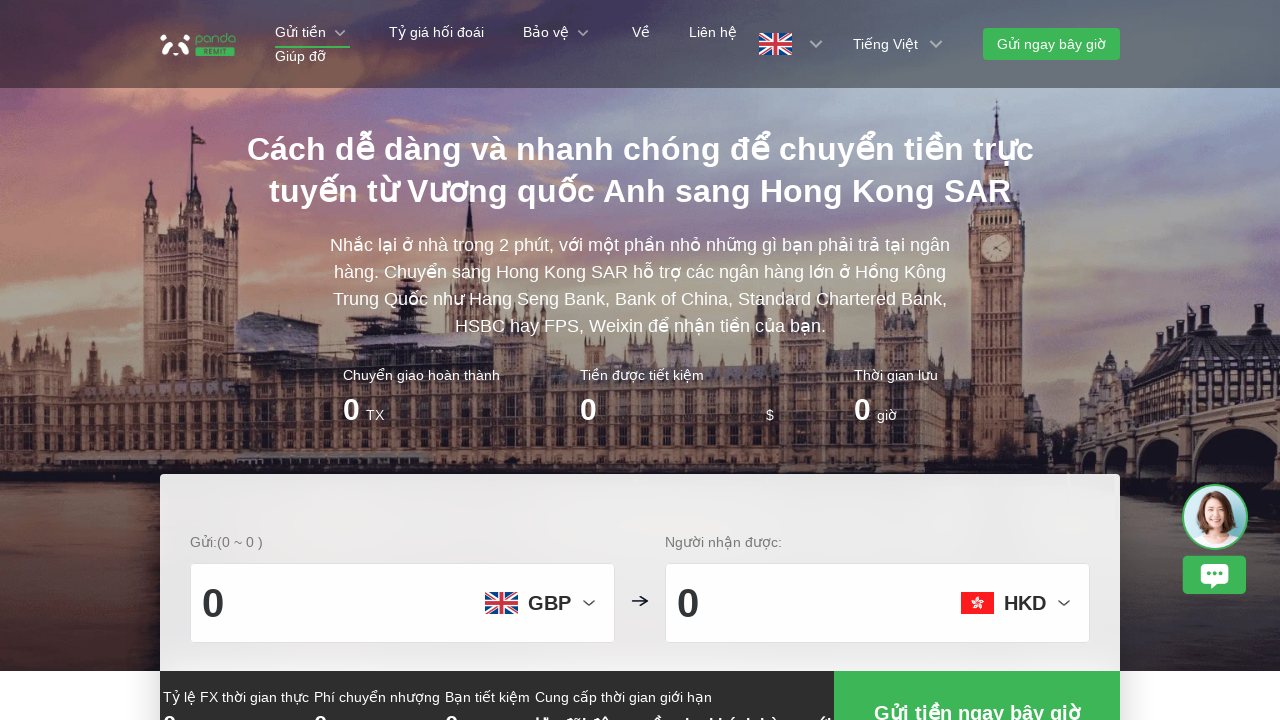

--- FILE ---
content_type: text/html; charset=utf-8
request_url: https://www.pandaremit.com/vi/gbr/send-money-to-hongkong
body_size: 34782
content:
<!DOCTYPE html>
<html lang="vi">

<head>
  <meta charset="UTF-8" />
  <link rel="icon" href="/favicon.ico" />
  <meta name="mobile-web-app-capable" content="yes">
  <meta name="viewport"
    content="width=device-width,initial-scale=1,minimum-scale=1,maximum-scale=1,user-scalable=no,viewport-fit=cover" />
  <meta name="renderer" content="webkit" />
  <meta http-equiv="Cache-Control" content="no-cache, no-store, must-revalidate" />
  <title>Gửi tiền từ Vương quốc Anh đến Hong Kong SAR, chuyển đổi Đồng bảng anh sang Đôla Hong Kong an toàn và tiện lợi - website chính thức của Panda Remit Vương quốc Anh</title>
  <meta name="keywords" content="Gửi tiền, chuyển tiền, chuyển tiền, trao đổi, chuyển tiền Vương quốc Anh, chuyển đổi Đồng bảng anh sang Đôla Hong Kong, gửi tiền đến Hong Kong SAR, chuyển tiền từ Vương quốc Anh sang Hong Kong SAR, Panda Remit" />
  <meta name="description" content="Gửi tiền từ Vương quốc Anh đến Hong Kong SAR với mức phí thấp nhất và tỷ giá hối đoái I tốt nhất. Người nhận có thể sử dụng các ngân hàng lớn ở Hồng Kông Trung Quốc như Hang Seng Bank, Bank of China, Standard Chartered Bank, HSBC hay FPS, Weixin để nhận tiền." />

  <meta property="twitter:app:id:iphone" content="1446518392" />
  <meta property="twitter:app:id:googleplay" content="com.wotransfer.pandaremit" />
  <meta property="twitter:creator" content="@pandaremit" />
  <meta property="twitter:card" content="summary_large_image" />
  <meta property="twitter:site" content="@pandaremit" />
  <meta property="twitter:image:src"
    content="https://h2static.wotransfer.com/website/images/pc/icon/pandaRemitShare.png?7000" />
  <meta property="twitter:title" content="Trusted by millions worldwide" />
  <meta property="twitter:description" content="Panda Remit" />

  <meta property="og:type" content="website" />
  <meta property="og:site_name" content="PandaRemit" />
  <meta property="og:image" content="https://h2static.wotransfer.com/website/images/pc/icon/pandaRemitShare.png?4000" />
  <meta property="og:url" content="https://www.pandaremit.com/" />
  <meta property="og:title" content="Trusted by millions worldwide" />
  <meta property="og:description" content="Panda Remit" />
  <!-- <script src="https://h2static.wotransfer.com/website/js/vconsole.min.js"></script> -->
  <script type="application/ld+json">
      {
        "@context": "https://schema.org",
        "@type": "Organization",
        "name": "PandaRemit",
        "url": "https://www.pandaremit.com/",
        "logo": "https://h2static.wotransfer.com/website/images/pc/icon/logo.png",
        "description": "Trusted by millions worldwide"
      }</script>
 
  <link rel="canonical" href="https://www.pandaremit.com/vi/gbr/send-money-to-hongkong"><link rel="alternate" hreflang="zh-hk" href="https://www.pandaremit.com/zh-hk/gbr/send-money-to-hongkong"><link rel="alternate" hreflang="th" href="https://www.pandaremit.com/th/gbr/send-money-to-hongkong"><link rel="alternate" hreflang="vi" href="https://www.pandaremit.com/vi/gbr/send-money-to-hongkong"><link rel="alternate" hreflang="id" href="https://www.pandaremit.com/id/gbr/send-money-to-hongkong"><link rel="alternate" hreflang="hi" href="https://www.pandaremit.com/hi/gbr/send-money-to-hongkong"><link rel="alternate" hreflang="es" href="https://www.pandaremit.com/es/gbr/send-money-to-hongkong"><link rel="alternate" hreflang="it" href="https://www.pandaremit.com/it/gbr/send-money-to-hongkong"><link rel="alternate" hreflang="ko" href="https://www.pandaremit.com/ko/gbr/send-money-to-hongkong"><link rel="alternate" hreflang="en" href="https://www.pandaremit.com/en/gbr/send-money-to-hongkong"><link rel="alternate" hreflang="zh" href="https://www.pandaremit.com/zh/gbr/send-money-to-hongkong"><link rel="alternate" hreflang="ja" href="https://www.pandaremit.com/ja/gbr/send-money-to-hongkong"><link rel="alternate" hreflang="x-default" href="https://www.pandaremit.com/en/gbr/send-money-to-hongkong"><script type="application/ld+json">{"@context":"https://schema.org","@type":"FAQPage","mainEntity":[{"@type":"Question","acceptedAnswer":{"@type":"Answer","text":"<p>Đăng ký tài khoản Panda Remit miễn phí bằng số điện thoại di động hoặc địa chỉ email của bạn để nhận các ưu đãi độc quyền về phí xử lý và tỷ giá hối đoái của chúng tôi. Quá trình đăng ký của chúng tôi là nhanh chóng và dễ dàng. Khi tài khoản của bạn được thiết lập, bạn có thể bắt đầu sử dụng dịch vụ của chúng tôi để gửi tiền cho người thân của bạn ở nước ngoài.</p>"},"name":"Làm thế nào tôi có thể đăng ký Panda Remit?"},{"@type":"Question","acceptedAnswer":{"@type":"Answer","text":"<p>Panda Remit cung cấp các giao dịch và chương trình khuyến mãi độc quyền cho người dùng mới, chẳng hạn như phí xử lý không, tỷ giá hối đoái độc quyền và phiếu giảm giá tiền chuyển tiền. Các ưu đãi này khác nhau tùy thuộc vào người gửi và quốc gia nhận bạn chọn, vì vậy hãy chắc chắn kiểm tra trang web của chúng tôi để tìm hiểu thêm và tìm ưu đãi tốt nhất cho tình huống của bạn. Đăng ký một tài khoản miễn phí để tận dụng các chương trình khuyến mãi này và bắt đầu tận hưởng các khoản tiết kiệm và thuận tiện cho dịch vụ của chúng tôi.</p>"},"name":"Có bất kỳ lời đề nghị nào cho khách hàng mới không?"},{"@type":"Question","acceptedAnswer":{"@type":"Answer","text":"<p>Panda Remit tuân theo các hướng dẫn chống gian lận tài chính nghiêm ngặt và đã thực hiện các thực tiễn bảo mật tốt nhất để bảo vệ quỹ của khách hàng của chúng tôi. Chúng tôi cũng khuyên khách hàng nên cảnh giác mọi lúc và không bao giờ chia sẻ mật khẩu của họ với bất kỳ ai. Ngoài ra, toàn bộ quá trình chuyển tiền là minh bạch, vì vậy khách hàng có thể thấy chính xác tiền của họ sẽ đi và khi nào nó sẽ đến. Với các biện pháp này, bạn có thể tin tưởng chúng tôi cung cấp các dịch vụ chuyển tiền an toàn và an toàn.</p>"},"name":"Có an toàn khi gửi tiền với Panda Remit không?"},{"@type":"Question","acceptedAnswer":{"@type":"Answer","text":"<p>Panda Remit hiện cung cấp các dịch vụ chuyển tiền quốc tế từ Vương quốc Anh đến hơn 40 quốc gia trên toàn thế giới, bao gồm Hoa Kỳ, Trung Quốc đại lục, Ấn Độ, Canada, Vương quốc Anh, Nhật Bản, Hồng Kông SAR, Singapore, Hàn Quốc, Thái Lan, Malaysia, Malaysia, Indonesia, Việt Nam, Philippines, Bangladesh, Nepal và nhiều quốc gia châu Âu như Đức và Pháp.</p>"},"name":"Ở những quốc gia nào có thể gửi tiền từ Vương quốc Anh bằng cách sử dụng Panda Remit?"},{"@type":"Question","acceptedAnswer":{"@type":"Answer","text":"<p>Panda Remit cung cấp các phương thức thanh toán sau để chuyển tiền từ Vương quốc Anh: Thẻ ghi nợ Master/Master, chuyển khoản ngân hàng.</p>"},"name":"Những tùy chọn thanh toán nào mà Panda Remit cung cấp để gửi tiền từ Vương quốc Anh?"},{"@type":"Question","acceptedAnswer":{"@type":"Answer","text":"<p>Panda Remit cung cấp các khoản phí không cho lần chuyển tiền đầu tiên. Đối với mỗi giao dịch tiếp theo, phí xử lý là 1,99/2,99/5,99 GBP. Xin lưu ý rằng phí có thể thay đổi dựa trên số tiền gửi và quốc gia đích. Kiểm tra trang web của chúng tôi để biết thông tin giá cả cập nhật nhất.</p>"},"name":"Phí gửi tiền từ Vương quốc Anh bằng cách sử dụng Panda Remit là bao nhiêu?"},{"@type":"Question","acceptedAnswer":{"@type":"Answer","text":"<p>Bạn có thể nhận được tiền với tất cả các ngân hàng lớn của Hồng Kông: Hang Seng Bank, Bank of China, Standar Chartered Bank, HSBC, v.v. Chúng tôi cũng hỗ trợ FPS và Weixin để nhận tiền.</p>"},"name":"Làm cách nào để nhận tiền của tôi ở Hồng Kông SAR?"},{"@type":"Question","acceptedAnswer":{"@type":"Answer","text":"<p>Bạn phải cung cấp ID FPS/Số điện thoại/email của Công thức.</p>"},"name":"Thông tin và tài liệu nào là cần thiết để nhận tiền với chuyển khoản FPS ở Hồng Kông SAR?"},{"@type":"Question","acceptedAnswer":{"@type":"Answer","text":"<p>Bạn phải cung cấp số tài khoản Weixin của người nhận. Bạn có thể tìm thấy điều này trong trang thanh toán Weixin> Quản lý thanh toán> Số tài khoản ví</p>"},"name":"Tôi phải cung cấp thông tin gì nếu tôi muốn nhận tiền với tài khoản Weixin của mình ở Hồng Kông SAR?"},{"@type":"Question","acceptedAnswer":{"@type":"Answer","text":"<p>Bạn có thể nhận được tiền của bạn nhanh nhất là 2 phút. Trong một số trường hợp, nó có thể mất đến một ngày làm việc.</p>"},"name":"Mất bao lâu để nhận tiền của tôi ở Hồng Kông SAR?"}]}</script>
  <style cssr-id="n-popover">
.n-popover {

 transition:
 box-shadow .3s var(--n-bezier),
 background-color .3s var(--n-bezier),
 color .3s var(--n-bezier);
 position: relative;
 font-size: var(--n-font-size);
 color: var(--n-text-color);
 box-shadow: var(--n-box-shadow);
 word-break: break-word;
 
}

.n-popover > .n-scrollbar {

 height: inherit;
 max-height: inherit;
 
}

.n-popover:not(.n-popover--raw) {

 background-color: var(--n-color);
 border-radius: var(--n-border-radius);
 
}

.n-popover:not(.n-popover--raw):not(.n-popover--scrollable):not(.n-popover--show-header-or-footer) {
padding: var(--n-padding);
}

.n-popover .n-popover__header {

 padding: var(--n-padding);
 border-bottom: 1px solid var(--n-divider-color);
 transition: border-color .3s var(--n-bezier);
 
}

.n-popover .n-popover__footer {

 padding: var(--n-padding);
 border-top: 1px solid var(--n-divider-color);
 transition: border-color .3s var(--n-bezier);
 
}

.n-popover.n-popover--scrollable .n-popover__content, .n-popover.n-popover--show-header-or-footer .n-popover__content {

 padding: var(--n-padding);
 
}

.n-popover-shared {

 transform-origin: inherit;
 
}

.n-popover-shared .n-popover-arrow-wrapper {

 position: absolute;
 overflow: hidden;
 pointer-events: none;
 
}

.n-popover-shared .n-popover-arrow-wrapper .n-popover-arrow {

 transition: background-color .3s var(--n-bezier);
 position: absolute;
 display: block;
 width: calc(var(--n-arrow-height) * 1.414);
 height: calc(var(--n-arrow-height) * 1.414);
 box-shadow: 0 0 8px 0 rgba(0, 0, 0, .12);
 transform: rotate(45deg);
 background-color: var(--n-color);
 pointer-events: all;
 
}

.n-popover-shared.popover-transition-enter-from, .n-popover-shared.popover-transition-leave-to {

 opacity: 0;
 transform: scale(.85);
 
}

.n-popover-shared.popover-transition-enter-to, .n-popover-shared.popover-transition-leave-from {

 transform: scale(1);
 opacity: 1;
 
}

.n-popover-shared.popover-transition-enter-active {

 transition:
 box-shadow .3s var(--n-bezier),
 background-color .3s var(--n-bezier),
 color .3s var(--n-bezier),
 opacity .15s var(--n-bezier-ease-out),
 transform .15s var(--n-bezier-ease-out);
 
}

.n-popover-shared.popover-transition-leave-active {

 transition:
 box-shadow .3s var(--n-bezier),
 background-color .3s var(--n-bezier),
 color .3s var(--n-bezier),
 opacity .15s var(--n-bezier-ease-in),
 transform .15s var(--n-bezier-ease-in);
 
}

[v-placement="top-start"] > .n-popover-shared {

 margin-bottom: var(--n-space);
 
}

[v-placement="top-start"] > .n-popover-shared.n-popover-shared--show-arrow {

 margin-bottom: var(--n-space-arrow);
 
}

[v-placement="top-start"] > .n-popover-shared.n-popover-shared--overlap {

 margin: 0;
 
}

[v-placement="top-start"] > .n-popover-shared > .n-popover-arrow-wrapper {

 right: 0;
 left: 0;
 top: 0;
 bottom: 0;
 top: 100%;
 bottom: auto;
 height: var(--n-space-arrow);
 
}

[v-placement="top-start"] > .n-popover-shared > .n-popover-arrow-wrapper .n-popover-arrow {

 top: calc(var(--n-arrow-height) * 1.414 / -2);
 left: calc(var(--n-arrow-offset) - var(--v-offset-left));
 
}

[v-placement="top"] > .n-popover-shared {

 margin-bottom: var(--n-space);
 
}

[v-placement="top"] > .n-popover-shared.n-popover-shared--show-arrow {

 margin-bottom: var(--n-space-arrow);
 
}

[v-placement="top"] > .n-popover-shared.n-popover-shared--overlap {

 margin: 0;
 
}

[v-placement="top"] > .n-popover-shared > .n-popover-arrow-wrapper {

 right: 0;
 left: 0;
 top: 0;
 bottom: 0;
 top: 100%;
 bottom: auto;
 height: var(--n-space-arrow);
 
}

[v-placement="top"] > .n-popover-shared > .n-popover-arrow-wrapper .n-popover-arrow {

 top: calc(var(--n-arrow-height) * 1.414 / -2);
 transform: translateX(calc(var(--n-arrow-height) * 1.414 / -2)) rotate(45deg);
 left: 50%;
 
}

[v-placement="top-end"] > .n-popover-shared {

 margin-bottom: var(--n-space);
 
}

[v-placement="top-end"] > .n-popover-shared.n-popover-shared--show-arrow {

 margin-bottom: var(--n-space-arrow);
 
}

[v-placement="top-end"] > .n-popover-shared.n-popover-shared--overlap {

 margin: 0;
 
}

[v-placement="top-end"] > .n-popover-shared > .n-popover-arrow-wrapper {

 right: 0;
 left: 0;
 top: 0;
 bottom: 0;
 top: 100%;
 bottom: auto;
 height: var(--n-space-arrow);
 
}

[v-placement="top-end"] > .n-popover-shared > .n-popover-arrow-wrapper .n-popover-arrow {

 top: calc(var(--n-arrow-height) * 1.414 / -2);
 right: calc(var(--n-arrow-offset) + var(--v-offset-left));
 
}

[v-placement="bottom-start"] > .n-popover-shared {

 margin-top: var(--n-space);
 
}

[v-placement="bottom-start"] > .n-popover-shared.n-popover-shared--show-arrow {

 margin-top: var(--n-space-arrow);
 
}

[v-placement="bottom-start"] > .n-popover-shared.n-popover-shared--overlap {

 margin: 0;
 
}

[v-placement="bottom-start"] > .n-popover-shared > .n-popover-arrow-wrapper {

 right: 0;
 left: 0;
 top: 0;
 bottom: 0;
 bottom: 100%;
 top: auto;
 height: var(--n-space-arrow);
 
}

[v-placement="bottom-start"] > .n-popover-shared > .n-popover-arrow-wrapper .n-popover-arrow {

 bottom: calc(var(--n-arrow-height) * 1.414 / -2);
 left: calc(var(--n-arrow-offset) - var(--v-offset-left));
 
}

[v-placement="bottom"] > .n-popover-shared {

 margin-top: var(--n-space);
 
}

[v-placement="bottom"] > .n-popover-shared.n-popover-shared--show-arrow {

 margin-top: var(--n-space-arrow);
 
}

[v-placement="bottom"] > .n-popover-shared.n-popover-shared--overlap {

 margin: 0;
 
}

[v-placement="bottom"] > .n-popover-shared > .n-popover-arrow-wrapper {

 right: 0;
 left: 0;
 top: 0;
 bottom: 0;
 bottom: 100%;
 top: auto;
 height: var(--n-space-arrow);
 
}

[v-placement="bottom"] > .n-popover-shared > .n-popover-arrow-wrapper .n-popover-arrow {

 bottom: calc(var(--n-arrow-height) * 1.414 / -2);
 transform: translateX(calc(var(--n-arrow-height) * 1.414 / -2)) rotate(45deg);
 left: 50%;
 
}

[v-placement="bottom-end"] > .n-popover-shared {

 margin-top: var(--n-space);
 
}

[v-placement="bottom-end"] > .n-popover-shared.n-popover-shared--show-arrow {

 margin-top: var(--n-space-arrow);
 
}

[v-placement="bottom-end"] > .n-popover-shared.n-popover-shared--overlap {

 margin: 0;
 
}

[v-placement="bottom-end"] > .n-popover-shared > .n-popover-arrow-wrapper {

 right: 0;
 left: 0;
 top: 0;
 bottom: 0;
 bottom: 100%;
 top: auto;
 height: var(--n-space-arrow);
 
}

[v-placement="bottom-end"] > .n-popover-shared > .n-popover-arrow-wrapper .n-popover-arrow {

 bottom: calc(var(--n-arrow-height) * 1.414 / -2);
 right: calc(var(--n-arrow-offset) + var(--v-offset-left));
 
}

[v-placement="left-start"] > .n-popover-shared {

 margin-right: var(--n-space);
 
}

[v-placement="left-start"] > .n-popover-shared.n-popover-shared--show-arrow {

 margin-right: var(--n-space-arrow);
 
}

[v-placement="left-start"] > .n-popover-shared.n-popover-shared--overlap {

 margin: 0;
 
}

[v-placement="left-start"] > .n-popover-shared > .n-popover-arrow-wrapper {

 right: 0;
 left: 0;
 top: 0;
 bottom: 0;
 left: 100%;
 right: auto;
 width: var(--n-space-arrow);
 
}

[v-placement="left-start"] > .n-popover-shared > .n-popover-arrow-wrapper .n-popover-arrow {

 left: calc(var(--n-arrow-height) * 1.414 / -2);
 top: calc(var(--n-arrow-offset-vertical) - var(--v-offset-top));
 
}

[v-placement="left"] > .n-popover-shared {

 margin-right: var(--n-space);
 
}

[v-placement="left"] > .n-popover-shared.n-popover-shared--show-arrow {

 margin-right: var(--n-space-arrow);
 
}

[v-placement="left"] > .n-popover-shared.n-popover-shared--overlap {

 margin: 0;
 
}

[v-placement="left"] > .n-popover-shared > .n-popover-arrow-wrapper {

 right: 0;
 left: 0;
 top: 0;
 bottom: 0;
 left: 100%;
 right: auto;
 width: var(--n-space-arrow);
 
}

[v-placement="left"] > .n-popover-shared > .n-popover-arrow-wrapper .n-popover-arrow {

 left: calc(var(--n-arrow-height) * 1.414 / -2);
 transform: translateY(calc(var(--n-arrow-height) * 1.414 / -2)) rotate(45deg);
 top: 50%;
 
}

[v-placement="left-end"] > .n-popover-shared {

 margin-right: var(--n-space);
 
}

[v-placement="left-end"] > .n-popover-shared.n-popover-shared--show-arrow {

 margin-right: var(--n-space-arrow);
 
}

[v-placement="left-end"] > .n-popover-shared.n-popover-shared--overlap {

 margin: 0;
 
}

[v-placement="left-end"] > .n-popover-shared > .n-popover-arrow-wrapper {

 right: 0;
 left: 0;
 top: 0;
 bottom: 0;
 left: 100%;
 right: auto;
 width: var(--n-space-arrow);
 
}

[v-placement="left-end"] > .n-popover-shared > .n-popover-arrow-wrapper .n-popover-arrow {

 left: calc(var(--n-arrow-height) * 1.414 / -2);
 bottom: calc(var(--n-arrow-offset-vertical) + var(--v-offset-top));
 
}

[v-placement="right-start"] > .n-popover-shared {

 margin-left: var(--n-space);
 
}

[v-placement="right-start"] > .n-popover-shared.n-popover-shared--show-arrow {

 margin-left: var(--n-space-arrow);
 
}

[v-placement="right-start"] > .n-popover-shared.n-popover-shared--overlap {

 margin: 0;
 
}

[v-placement="right-start"] > .n-popover-shared > .n-popover-arrow-wrapper {

 right: 0;
 left: 0;
 top: 0;
 bottom: 0;
 right: 100%;
 left: auto;
 width: var(--n-space-arrow);
 
}

[v-placement="right-start"] > .n-popover-shared > .n-popover-arrow-wrapper .n-popover-arrow {

 right: calc(var(--n-arrow-height) * 1.414 / -2);
 top: calc(var(--n-arrow-offset-vertical) - var(--v-offset-top));
 
}

[v-placement="right"] > .n-popover-shared {

 margin-left: var(--n-space);
 
}

[v-placement="right"] > .n-popover-shared.n-popover-shared--show-arrow {

 margin-left: var(--n-space-arrow);
 
}

[v-placement="right"] > .n-popover-shared.n-popover-shared--overlap {

 margin: 0;
 
}

[v-placement="right"] > .n-popover-shared > .n-popover-arrow-wrapper {

 right: 0;
 left: 0;
 top: 0;
 bottom: 0;
 right: 100%;
 left: auto;
 width: var(--n-space-arrow);
 
}

[v-placement="right"] > .n-popover-shared > .n-popover-arrow-wrapper .n-popover-arrow {

 right: calc(var(--n-arrow-height) * 1.414 / -2);
 transform: translateY(calc(var(--n-arrow-height) * 1.414 / -2)) rotate(45deg);
 top: 50%;
 
}

[v-placement="right-end"] > .n-popover-shared {

 margin-left: var(--n-space);
 
}

[v-placement="right-end"] > .n-popover-shared.n-popover-shared--show-arrow {

 margin-left: var(--n-space-arrow);
 
}

[v-placement="right-end"] > .n-popover-shared.n-popover-shared--overlap {

 margin: 0;
 
}

[v-placement="right-end"] > .n-popover-shared > .n-popover-arrow-wrapper {

 right: 0;
 left: 0;
 top: 0;
 bottom: 0;
 right: 100%;
 left: auto;
 width: var(--n-space-arrow);
 
}

[v-placement="right-end"] > .n-popover-shared > .n-popover-arrow-wrapper .n-popover-arrow {

 right: calc(var(--n-arrow-height) * 1.414 / -2);
 bottom: calc(var(--n-arrow-offset-vertical) + var(--v-offset-top));
 
}

[v-placement="right-start"] > .n-popover-shared.n-popover-shared--center-arrow .n-popover-arrow {
top: calc(max(calc((var(--v-target-height, 0px) - var(--n-arrow-height) * 1.414) / 2), var(--n-arrow-offset-vertical)) - var(--v-offset-top));
}

[v-placement="left-start"] > .n-popover-shared.n-popover-shared--center-arrow .n-popover-arrow {
top: calc(max(calc((var(--v-target-height, 0px) - var(--n-arrow-height) * 1.414) / 2), var(--n-arrow-offset-vertical)) - var(--v-offset-top));
}

[v-placement="top-end"] > .n-popover-shared.n-popover-shared--center-arrow .n-popover-arrow {
right: calc(max(calc((var(--v-target-width, 0px) - var(--n-arrow-height) * 1.414) / 2), var(--n-arrow-offset)) + var(--v-offset-left));
}

[v-placement="bottom-end"] > .n-popover-shared.n-popover-shared--center-arrow .n-popover-arrow {
right: calc(max(calc((var(--v-target-width, 0px) - var(--n-arrow-height) * 1.414) / 2), var(--n-arrow-offset)) + var(--v-offset-left));
}

[v-placement="right-end"] > .n-popover-shared.n-popover-shared--center-arrow .n-popover-arrow {
bottom: calc(max(calc((var(--v-target-height, 0px) - var(--n-arrow-height) * 1.414) / 2), var(--n-arrow-offset-vertical)) + var(--v-offset-top));
}

[v-placement="left-end"] > .n-popover-shared.n-popover-shared--center-arrow .n-popover-arrow {
bottom: calc(max(calc((var(--v-target-height, 0px) - var(--n-arrow-height) * 1.414) / 2), var(--n-arrow-offset-vertical)) + var(--v-offset-top));
}

[v-placement="top-start"] > .n-popover-shared.n-popover-shared--center-arrow .n-popover-arrow {
left: calc(max(calc((var(--v-target-width, 0px) - var(--n-arrow-height) * 1.414) / 2), var(--n-arrow-offset)) - var(--v-offset-left));
}

[v-placement="bottom-start"] > .n-popover-shared.n-popover-shared--center-arrow .n-popover-arrow {
left: calc(max(calc((var(--v-target-width, 0px) - var(--n-arrow-height) * 1.414) / 2), var(--n-arrow-offset)) - var(--v-offset-left));
}
</style>
<style cssr-id="n-global">
body {

 margin: 0;
 font-size: 14px;
 font-family: v-sans, system-ui, -apple-system, BlinkMacSystemFont, "Segoe UI", sans-serif, "Apple Color Emoji", "Segoe UI Emoji", "Segoe UI Symbol";
 line-height: 1.6;
 -webkit-text-size-adjust: 100%;
 -webkit-tap-highlight-color: transparent;

}

body input {

 font-family: inherit;
 font-size: inherit;
 
}
</style>
<style cssr-id="vueuc/binder">
.v-binder-follower-container {
  position: absolute;
  left: 0;
  right: 0;
  top: 0;
  height: 0;
  pointer-events: none;
  z-index: auto;
}

.v-binder-follower-content {
  position: absolute;
  z-index: auto;
}

.v-binder-follower-content > * {
  pointer-events: all;
}
</style>
<style cssr-id="n-button">
.n-button {

 margin: 0;
 font-weight: var(--n-font-weight);
 line-height: 1;
 font-family: inherit;
 padding: var(--n-padding);
 height: var(--n-height);
 font-size: var(--n-font-size);
 border-radius: var(--n-border-radius);
 color: var(--n-text-color);
 background-color: var(--n-color);
 width: var(--n-width);
 white-space: nowrap;
 outline: none;
 position: relative;
 z-index: auto;
 border: none;
 display: inline-flex;
 flex-wrap: nowrap;
 flex-shrink: 0;
 align-items: center;
 justify-content: center;
 user-select: none;
 -webkit-user-select: none;
 text-align: center;
 cursor: pointer;
 text-decoration: none;
 transition:
 color .3s var(--n-bezier),
 background-color .3s var(--n-bezier),
 opacity .3s var(--n-bezier),
 border-color .3s var(--n-bezier);
 
}

.n-button.n-button--color .n-button__border {
  border-color: var(--n-border-color);
}

.n-button.n-button--color.n-button--disabled .n-button__border {
  border-color: var(--n-border-color-disabled);
}

.n-button.n-button--color:not(.n-button--disabled):focus .n-button__state-border {
  border-color: var(--n-border-color-focus);
}

.n-button.n-button--color:not(.n-button--disabled):hover .n-button__state-border {
  border-color: var(--n-border-color-hover);
}

.n-button.n-button--color:not(.n-button--disabled):active .n-button__state-border {
  border-color: var(--n-border-color-pressed);
}

.n-button.n-button--color:not(.n-button--disabled).n-button--pressed .n-button__state-border {
  border-color: var(--n-border-color-pressed);
}

.n-button.n-button--disabled {
  background-color: var(--n-color-disabled);
  color: var(--n-text-color-disabled);
}

.n-button.n-button--disabled .n-button__border {
  border: var(--n-border-disabled);
}

.n-button:not(.n-button--disabled):focus {
  background-color: var(--n-color-focus);
  color: var(--n-text-color-focus);
}

.n-button:not(.n-button--disabled):focus .n-button__state-border {
  border: var(--n-border-focus);
}

.n-button:not(.n-button--disabled):hover {
  background-color: var(--n-color-hover);
  color: var(--n-text-color-hover);
}

.n-button:not(.n-button--disabled):hover .n-button__state-border {
  border: var(--n-border-hover);
}

.n-button:not(.n-button--disabled):active {
  background-color: var(--n-color-pressed);
  color: var(--n-text-color-pressed);
}

.n-button:not(.n-button--disabled):active .n-button__state-border {
  border: var(--n-border-pressed);
}

.n-button:not(.n-button--disabled).n-button--pressed {
  background-color: var(--n-color-pressed);
  color: var(--n-text-color-pressed);
}

.n-button:not(.n-button--disabled).n-button--pressed .n-button__state-border {
  border: var(--n-border-pressed);
}

.n-button.n-button--loading {
cursor: wait;
}

.n-button .n-base-wave {

 pointer-events: none;
 top: 0;
 right: 0;
 bottom: 0;
 left: 0;
 animation-iteration-count: 1;
 animation-duration: var(--n-ripple-duration);
 animation-timing-function: var(--n-bezier-ease-out), var(--n-bezier-ease-out);
 
}

.n-button .n-base-wave.n-base-wave--active {
  z-index: 1;
  animation-name: button-wave-spread, button-wave-opacity;
}

.n-button .n-button__border, .n-button .n-button__state-border {

 position: absolute;
 left: 0;
 top: 0;
 right: 0;
 bottom: 0;
 border-radius: inherit;
 transition: border-color .3s var(--n-bezier);
 pointer-events: none;
 
}

.n-button .n-button__border {
  border: var(--n-border);
}

.n-button .n-button__state-border {
  border: var(--n-border);
  border-color: #0000;
  z-index: 1;
}

.n-button .n-button__icon {

 margin: var(--n-icon-margin);
 margin-left: 0;
 height: var(--n-icon-size);
 width: var(--n-icon-size);
 max-width: var(--n-icon-size);
 font-size: var(--n-icon-size);
 position: relative;
 flex-shrink: 0;
 
}

.n-button .n-button__icon .n-icon-slot {

 height: var(--n-icon-size);
 width: var(--n-icon-size);
 position: absolute;
 left: 0;
 top: 50%;
 transform: translateY(-50%);
 display: flex;
 align-items: center;
 justify-content: center;
 
}

.n-button .n-button__icon .n-icon-slot.icon-switch-transition-enter-from, .n-button .n-button__icon .n-icon-slot.icon-switch-transition-leave-to {
  transform: translateY(-50%) scale(0.75);
  left: 0;
  top: 50%;
  opacity: 0;
}

.n-button .n-button__icon .n-icon-slot.icon-switch-transition-enter-to, .n-button .n-button__icon .n-icon-slot.icon-switch-transition-leave-from {
  transform: scale(1) translateY(-50%);
  left: 0;
  top: 50%;
  opacity: 1;
}

.n-button .n-button__icon .n-icon-slot.icon-switch-transition-enter-active, .n-button .n-button__icon .n-icon-slot.icon-switch-transition-leave-active {
  transform-origin: center;
  position: absolute;
  left: 0;
  top: 50%;
  transition: all .3s cubic-bezier(.4, 0, .2, 1) !important;
}

.n-button .n-button__icon.fade-in-width-expand-transition-leave-from, .n-button .n-button__icon.fade-in-width-expand-transition-enter-to {
  opacity: 1;
}

.n-button .n-button__icon.fade-in-width-expand-transition-leave-to, .n-button .n-button__icon.fade-in-width-expand-transition-enter-from {

 opacity: 0!important;
 margin-left: 0!important;
 margin-right: 0!important;
 
}

.n-button .n-button__icon.fade-in-width-expand-transition-leave-active {

 overflow: hidden;
 transition:
 opacity .2s cubic-bezier(.4, 0, .2, 1),
 max-width .2s cubic-bezier(.4, 0, .2, 1) .1s,
 margin-left .2s cubic-bezier(.4, 0, .2, 1) .1s,
 margin-right .2s cubic-bezier(.4, 0, .2, 1) .1s;
 
}

.n-button .n-button__icon.fade-in-width-expand-transition-enter-active {

 overflow: hidden;
 transition:
 opacity .2s cubic-bezier(.4, 0, .2, 1) .1s,
 max-width .2s cubic-bezier(.4, 0, .2, 1),
 margin-left .2s cubic-bezier(.4, 0, .2, 1),
 margin-right .2s cubic-bezier(.4, 0, .2, 1);
 
}

.n-button .n-button__content {

 display: flex;
 align-items: center;
 flex-wrap: nowrap;
 min-width: 0;
 
}

.n-button .n-button__content ~ .n-button__icon {
  margin: var(--n-icon-margin);
  margin-right: 0;
}

.n-button.n-button--block {

 display: flex;
 width: 100%;
 
}

.n-button.n-button--dashed .n-button__border, .n-button.n-button--dashed .n-button__state-border {
  border-style: dashed !important;
}

.n-button.n-button--disabled {
  cursor: not-allowed;
  opacity: var(--n-opacity-disabled);
}

@keyframes button-wave-spread {
  from {
    box-shadow: 0 0 0.5px 0 var(--n-ripple-color);
  }
  to {
    box-shadow: 0 0 0.5px 4.5px var(--n-ripple-color);
  }
}

@keyframes button-wave-opacity {
  from {
    opacity: var(--n-wave-opacity);
  }
  to {
    opacity: 0;
  }
}
</style>
<style cssr-id="n-base-wave">
.n-base-wave {

 position: absolute;
 left: 0;
 right: 0;
 top: 0;
 bottom: 0;
 border-radius: inherit;

}
</style>
<style cssr-id="n-drawer">
.n-drawer {

 word-break: break-word;
 line-height: var(--n-line-height);
 position: absolute;
 pointer-events: all;
 box-shadow: var(--n-box-shadow);
 transition:
 background-color .3s var(--n-bezier),
 color .3s var(--n-bezier);
 background-color: var(--n-color);
 color: var(--n-text-color);
 box-sizing: border-box;
 
}

.n-drawer.slide-in-from-right-transition-leave-active {
  transition: transform 0.2s cubic-bezier(.4, 0, 1, 1);
}

.n-drawer.slide-in-from-right-transition-enter-active {
  transition: transform 0.3s cubic-bezier(0, 0, .2, 1);
}

.n-drawer.slide-in-from-right-transition-enter-to {
  transform: translateX(0);
}

.n-drawer.slide-in-from-right-transition-enter-from {
  transform: translateX(100%);
}

.n-drawer.slide-in-from-right-transition-leave-from {
  transform: translateX(0);
}

.n-drawer.slide-in-from-right-transition-leave-to {
  transform: translateX(100%);
}

.n-drawer.slide-in-from-left-transition-leave-active {
  transition: transform 0.2s cubic-bezier(.4, 0, 1, 1);
}

.n-drawer.slide-in-from-left-transition-enter-active {
  transition: transform 0.3s cubic-bezier(0, 0, .2, 1);
}

.n-drawer.slide-in-from-left-transition-enter-to {
  transform: translateX(0);
}

.n-drawer.slide-in-from-left-transition-enter-from {
  transform: translateX(-100%);
}

.n-drawer.slide-in-from-left-transition-leave-from {
  transform: translateX(0);
}

.n-drawer.slide-in-from-left-transition-leave-to {
  transform: translateX(-100%);
}

.n-drawer.slide-in-from-top-transition-leave-active {
  transition: transform 0.2s cubic-bezier(.4, 0, 1, 1);
}

.n-drawer.slide-in-from-top-transition-enter-active {
  transition: transform 0.3s cubic-bezier(0, 0, .2, 1);
}

.n-drawer.slide-in-from-top-transition-enter-to {
  transform: translateY(0);
}

.n-drawer.slide-in-from-top-transition-enter-from {
  transform: translateY(-100%);
}

.n-drawer.slide-in-from-top-transition-leave-from {
  transform: translateY(0);
}

.n-drawer.slide-in-from-top-transition-leave-to {
  transform: translateY(-100%);
}

.n-drawer.slide-in-from-bottom-transition-leave-active {
  transition: transform 0.2s cubic-bezier(.4, 0, 1, 1);
}

.n-drawer.slide-in-from-bottom-transition-enter-active {
  transition: transform 0.3s cubic-bezier(0, 0, .2, 1);
}

.n-drawer.slide-in-from-bottom-transition-enter-to {
  transform: translateY(0);
}

.n-drawer.slide-in-from-bottom-transition-enter-from {
  transform: translateY(100%);
}

.n-drawer.slide-in-from-bottom-transition-leave-from {
  transform: translateY(0);
}

.n-drawer.slide-in-from-bottom-transition-leave-to {
  transform: translateY(100%);
}

.n-drawer.n-drawer--unselectable {

 user-select: none; 
 -webkit-user-select: none;
 
}

.n-drawer.n-drawer--native-scrollbar .n-drawer-content-wrapper {

 overflow: auto;
 height: 100%;
 
}

.n-drawer .n-drawer__resize-trigger {

 position: absolute;
 background-color: #0000;
 transition: background-color .3s var(--n-bezier);
 
}

.n-drawer .n-drawer__resize-trigger.n-drawer__resize-trigger--hover {

 background-color: var(--n-resize-trigger-color-hover);
 
}

.n-drawer .n-drawer-content-wrapper {

 box-sizing: border-box;
 
}

.n-drawer .n-drawer-content {

 height: 100%;
 display: flex;
 flex-direction: column;
 
}

.n-drawer .n-drawer-content.n-drawer-content--native-scrollbar .n-drawer-body-content-wrapper {

 height: 100%;
 overflow: auto;
 
}

.n-drawer .n-drawer-content .n-drawer-body {

 flex: 1 0 0;
 overflow: hidden;
 
}

.n-drawer .n-drawer-content .n-drawer-body-content-wrapper {

 box-sizing: border-box;
 padding: var(--n-body-padding);
 
}

.n-drawer .n-drawer-content .n-drawer-header {

 font-weight: var(--n-title-font-weight);
 line-height: 1;
 font-size: var(--n-title-font-size);
 color: var(--n-title-text-color);
 padding: var(--n-header-padding);
 transition: border .3s var(--n-bezier);
 border-bottom: 1px solid var(--n-divider-color);
 border-bottom: var(--n-header-border-bottom);
 display: flex;
 justify-content: space-between;
 align-items: center;
 
}

.n-drawer .n-drawer-content .n-drawer-header .n-drawer-header__close {

 margin-left: 6px;
 transition:
 background-color .3s var(--n-bezier),
 color .3s var(--n-bezier);
 
}

.n-drawer .n-drawer-content .n-drawer-footer {

 display: flex;
 justify-content: flex-end;
 border-top: var(--n-footer-border-top);
 transition: border .3s var(--n-bezier);
 padding: var(--n-footer-padding);
 
}

.n-drawer.n-drawer--right-placement {

 top: 0;
 bottom: 0;
 right: 0;
 
}

.n-drawer.n-drawer--right-placement .n-drawer__resize-trigger {

 width: 3px;
 height: 100%;
 top: 0;
 left: 0;
 transform: translateX(-1.5px);
 cursor: ew-resize;
 
}

.n-drawer.n-drawer--left-placement {

 top: 0;
 bottom: 0;
 left: 0;
 
}

.n-drawer.n-drawer--left-placement .n-drawer__resize-trigger {

 width: 3px;
 height: 100%;
 top: 0;
 right: 0;
 transform: translateX(1.5px);
 cursor: ew-resize;
 
}

.n-drawer.n-drawer--top-placement {

 top: 0;
 left: 0;
 right: 0;
 
}

.n-drawer.n-drawer--top-placement .n-drawer__resize-trigger {

 width: 100%;
 height: 3px;
 bottom: 0;
 left: 0;
 transform: translateY(1.5px);
 cursor: ns-resize;
 
}

.n-drawer.n-drawer--bottom-placement {

 left: 0;
 bottom: 0;
 right: 0;
 
}

.n-drawer.n-drawer--bottom-placement .n-drawer__resize-trigger {

 width: 100%;
 height: 3px;
 top: 0;
 left: 0;
 transform: translateY(-1.5px);
 cursor: ns-resize;
 
}

body > .n-drawer-container {
  position: fixed;
}

.n-drawer-container {

 position: relative;
 position: absolute;
 left: 0;
 right: 0;
 top: 0;
 bottom: 0;
 pointer-events: none;
 
}

.n-drawer-container > * {
  pointer-events: all;
}

.n-drawer-mask {

 background-color: rgba(0, 0, 0, .3);
 position: absolute;
 left: 0;
 right: 0;
 top: 0;
 bottom: 0;
 
}

.n-drawer-mask.n-drawer-mask--invisible {

 background-color: rgba(0, 0, 0, 0)
 
}

.n-drawer-mask.fade-in-transition-enter-active {
  transition: all 0.2s var(--n-bezier-in)!important;
}

.n-drawer-mask.fade-in-transition-leave-active {
  transition: all 0.2s var(--n-bezier-out)!important;
}

.n-drawer-mask.fade-in-transition-enter-from, .n-drawer-mask.fade-in-transition-leave-to {
  opacity: 0;
}

.n-drawer-mask.fade-in-transition-leave-from, .n-drawer-mask.fade-in-transition-enter-to {
  opacity: 1;
}
</style>
<style cssr-id="n-input-number">
.n-input-number-suffix {

 display: inline-block;
 margin-right: 10px;
 
}

.n-input-number-prefix {

 display: inline-block;
 margin-left: 10px;
 
}
</style>
<style cssr-id="n-input">
.n-input {

 max-width: 100%;
 cursor: text;
 line-height: 1.5;
 z-index: auto;
 outline: none;
 box-sizing: border-box;
 position: relative;
 display: inline-flex;
 border-radius: var(--n-border-radius);
 background-color: var(--n-color);
 transition: background-color .3s var(--n-bezier);
 font-size: var(--n-font-size);
 --n-padding-vertical: calc((var(--n-height) - 1.5 * var(--n-font-size)) / 2);

}

.n-input .n-input__input, .n-input .n-input__textarea {

 overflow: hidden;
 flex-grow: 1;
 position: relative;
 
}

.n-input .n-input__input-el, .n-input .n-input__textarea-el, .n-input .n-input__input-mirror, .n-input .n-input__textarea-mirror, .n-input .n-input__separator, .n-input .n-input__placeholder {

 box-sizing: border-box;
 font-size: inherit;
 line-height: 1.5;
 font-family: inherit;
 border: none;
 outline: none;
 background-color: #0000;
 text-align: inherit;
 transition:
 -webkit-text-fill-color .3s var(--n-bezier),
 caret-color .3s var(--n-bezier),
 color .3s var(--n-bezier),
 text-decoration-color .3s var(--n-bezier);
 
}

.n-input .n-input__input-el, .n-input .n-input__textarea-el {

 -webkit-appearance: none;
 scrollbar-width: none;
 width: 100%;
 min-width: 0;
 text-decoration-color: var(--n-text-decoration-color);
 color: var(--n-text-color);
 caret-color: var(--n-caret-color);
 background-color: transparent;
 
}

.n-input .n-input__input-el::-webkit-scrollbar, .n-input .n-input__textarea-el::-webkit-scrollbar, .n-input .n-input__input-el::-webkit-scrollbar-track-piece, .n-input .n-input__textarea-el::-webkit-scrollbar-track-piece, .n-input .n-input__input-el::-webkit-scrollbar-thumb, .n-input .n-input__textarea-el::-webkit-scrollbar-thumb {

 width: 0;
 height: 0;
 display: none;
 
}

.n-input .n-input__input-el::placeholder, .n-input .n-input__textarea-el::placeholder {

 color: #0000;
 -webkit-text-fill-color: transparent !important;
 
}

.n-input .n-input__input-el:-webkit-autofill ~ .n-input__placeholder, .n-input .n-input__textarea-el:-webkit-autofill ~ .n-input__placeholder {
display: none;
}

.n-input.n-input--round:not(.n-input--textarea) {
border-radius: calc(var(--n-height) / 2);
}

.n-input .n-input__placeholder {

 pointer-events: none;
 position: absolute;
 left: 0;
 right: 0;
 top: 0;
 bottom: 0;
 overflow: hidden;
 color: var(--n-placeholder-color);
 
}

.n-input .n-input__placeholder span {

 width: 100%;
 display: inline-block;
 
}

.n-input.n-input--textarea .n-input__placeholder {
overflow: visible;
}

.n-input:not(.n-input--autosize) {
width: 100%;
}

.n-input.n-input--autosize .n-input__textarea-el, .n-input.n-input--autosize .n-input__input-el {

 position: absolute;
 top: 0;
 left: 0;
 height: 100%;
 
}

.n-input .n-input-wrapper {

 overflow: hidden;
 display: inline-flex;
 flex-grow: 1;
 position: relative;
 padding-left: var(--n-padding-left);
 padding-right: var(--n-padding-right);
 
}

.n-input .n-input__input-mirror {

 padding: 0;
 height: var(--n-height);
 overflow: hidden;
 visibility: hidden;
 position: static;
 white-space: pre;
 pointer-events: none;
 
}

.n-input .n-input__input-el {

 padding: 0;
 height: var(--n-height);
 line-height: var(--n-height);
 
}

.n-input .n-input__input-el + .n-input__placeholder {

 display: flex;
 align-items: center; 
 
}

.n-input:not(.n-input--textarea) .n-input__placeholder {
white-space: nowrap;
}

.n-input .n-input__eye {

 transition: color .3s var(--n-bezier);
 
}

.n-input.n-input--textarea {
width: 100%;
}

.n-input.n-input--textarea .n-input-word-count {

 position: absolute;
 right: var(--n-padding-right);
 bottom: var(--n-padding-vertical);
 
}

.n-input.n-input--textarea.n-input--resizable .n-input-wrapper {

 resize: vertical;
 min-height: var(--n-height);
 
}

.n-input.n-input--textarea .n-input__textarea-el, .n-input.n-input--textarea .n-input__textarea-mirror, .n-input.n-input--textarea .n-input__placeholder {

 height: 100%;
 padding-left: 0;
 padding-right: 0;
 padding-top: var(--n-padding-vertical);
 padding-bottom: var(--n-padding-vertical);
 word-break: break-word;
 display: inline-block;
 vertical-align: bottom;
 box-sizing: border-box;
 line-height: var(--n-line-height-textarea);
 margin: 0;
 resize: none;
 white-space: pre-wrap;
 
}

.n-input.n-input--textarea .n-input__textarea-mirror {

 width: 100%;
 pointer-events: none;
 overflow: hidden;
 visibility: hidden;
 position: static;
 white-space: pre-wrap;
 overflow-wrap: break-word;
 
}

.n-input.n-input--pair .n-input__input-el, .n-input.n-input--pair .n-input__placeholder {
text-align: center;
}

.n-input.n-input--pair .n-input__separator {

 display: flex;
 align-items: center;
 transition: color .3s var(--n-bezier);
 color: var(--n-text-color);
 white-space: nowrap;
 
}

.n-input.n-input--pair .n-input__separator .n-icon {

 color: var(--n-icon-color);
 
}

.n-input.n-input--pair .n-input__separator .n-base-icon {

 color: var(--n-icon-color);
 
}

.n-input.n-input--disabled {

 cursor: not-allowed;
 background-color: var(--n-color-disabled);
 
}

.n-input.n-input--disabled .n-input__border {
border: var(--n-border-disabled);
}

.n-input.n-input--disabled .n-input__input-el, .n-input.n-input--disabled .n-input__textarea-el {

 cursor: not-allowed;
 color: var(--n-text-color-disabled);
 text-decoration-color: var(--n-text-color-disabled);
 
}

.n-input.n-input--disabled .n-input__placeholder {
color: var(--n-placeholder-color-disabled);
}

.n-input.n-input--disabled .n-input__separator {
color: var(--n-text-color-disabled);
}

.n-input.n-input--disabled .n-input__separator .n-icon {

 color: var(--n-icon-color-disabled);
 
}

.n-input.n-input--disabled .n-input__separator .n-base-icon {

 color: var(--n-icon-color-disabled);
 
}

.n-input.n-input--disabled .n-input-word-count {

 color: var(--n-count-text-color-disabled);
 
}

.n-input.n-input--disabled .n-input__suffix, .n-input.n-input--disabled .n-input__prefix {
color: var(--n-text-color-disabled);
}

.n-input.n-input--disabled .n-input__suffix .n-icon, .n-input.n-input--disabled .n-input__prefix .n-icon {

 color: var(--n-icon-color-disabled);
 
}

.n-input.n-input--disabled .n-input__suffix .n-internal-icon, .n-input.n-input--disabled .n-input__prefix .n-internal-icon {

 color: var(--n-icon-color-disabled);
 
}

.n-input:not(.n-input--disabled) .n-input__eye {

 display: flex;
 align-items: center;
 justify-content: center;
 color: var(--n-icon-color);
 cursor: pointer;
 
}

.n-input:not(.n-input--disabled) .n-input__eye:hover {

 color: var(--n-icon-color-hover);
 
}

.n-input:not(.n-input--disabled) .n-input__eye:active {

 color: var(--n-icon-color-pressed);
 
}

.n-input:not(.n-input--disabled):hover .n-input__state-border {
border: var(--n-border-hover);
}

.n-input:not(.n-input--disabled).n-input--focus {
background-color: var(--n-color-focus);
}

.n-input:not(.n-input--disabled).n-input--focus .n-input__state-border {

 border: var(--n-border-focus);
 box-shadow: var(--n-box-shadow-focus);
 
}

.n-input .n-input__border, .n-input .n-input__state-border {

 box-sizing: border-box;
 position: absolute;
 left: 0;
 right: 0;
 top: 0;
 bottom: 0;
 pointer-events: none;
 border-radius: inherit;
 border: var(--n-border);
 transition:
 box-shadow .3s var(--n-bezier),
 border-color .3s var(--n-bezier);
 
}

.n-input .n-input__state-border {

 border-color: #0000;
 z-index: 1;
 
}

.n-input .n-input__prefix {
margin-right: 4px;
}

.n-input .n-input__suffix {

 margin-left: 4px;
 
}

.n-input .n-input__suffix, .n-input .n-input__prefix {

 transition: color .3s var(--n-bezier);
 flex-wrap: nowrap;
 flex-shrink: 0;
 line-height: var(--n-height);
 white-space: nowrap;
 display: inline-flex;
 align-items: center;
 justify-content: center;
 color: var(--n-suffix-text-color);
 
}

.n-input .n-input__suffix .n-base-loading, .n-input .n-input__prefix .n-base-loading {

 font-size: var(--n-icon-size);
 margin: 0 2px;
 color: var(--n-loading-color);
 
}

.n-input .n-input__suffix .n-base-clear, .n-input .n-input__prefix .n-base-clear {

 font-size: var(--n-icon-size);
 
}

.n-input .n-input__suffix .n-base-clear .n-base-clear__placeholder .n-base-icon, .n-input .n-input__prefix .n-base-clear .n-base-clear__placeholder .n-base-icon {

 transition: color .3s var(--n-bezier);
 color: var(--n-icon-color);
 font-size: var(--n-icon-size);
 
}

.n-input .n-input__suffix > .n-icon, .n-input .n-input__prefix > .n-icon {

 transition: color .3s var(--n-bezier);
 color: var(--n-icon-color);
 font-size: var(--n-icon-size);
 
}

.n-input .n-input__suffix .n-base-icon, .n-input .n-input__prefix .n-base-icon {

 font-size: var(--n-icon-size);
 
}

.n-input .n-input-word-count {

 pointer-events: none;
 line-height: 1.5;
 font-size: .85em;
 color: var(--n-count-text-color);
 transition: color .3s var(--n-bezier);
 margin-left: 4px;
 font-variant: tabular-nums;
 
}

.n-input.n-input--warning-status:not(.n-input--disabled) .n-base-loading {

 color: var(--n-loading-color-warning)
 
}

.n-input.n-input--warning-status:not(.n-input--disabled) .n-input__input-el, .n-input.n-input--warning-status:not(.n-input--disabled) .n-input__textarea-el {

 caret-color: var(--n-caret-color-warning);
 
}

.n-input.n-input--warning-status:not(.n-input--disabled) .n-input__state-border {

 border: var(--n-border-warning);
 
}

.n-input.n-input--warning-status:not(.n-input--disabled):hover .n-input__state-border {

 border: var(--n-border-hover-warning);
 
}

.n-input.n-input--warning-status:not(.n-input--disabled):focus {

 background-color: var(--n-color-focus-warning);
 
}

.n-input.n-input--warning-status:not(.n-input--disabled):focus .n-input__state-border {

 box-shadow: var(--n-box-shadow-focus-warning);
 border: var(--n-border-focus-warning);
 
}

.n-input.n-input--warning-status:not(.n-input--disabled).n-input--focus {

 background-color: var(--n-color-focus-warning);
 
}

.n-input.n-input--warning-status:not(.n-input--disabled).n-input--focus .n-input__state-border {

 box-shadow: var(--n-box-shadow-focus-warning);
 border: var(--n-border-focus-warning);
 
}

.n-input.n-input--error-status:not(.n-input--disabled) .n-base-loading {

 color: var(--n-loading-color-error)
 
}

.n-input.n-input--error-status:not(.n-input--disabled) .n-input__input-el, .n-input.n-input--error-status:not(.n-input--disabled) .n-input__textarea-el {

 caret-color: var(--n-caret-color-error);
 
}

.n-input.n-input--error-status:not(.n-input--disabled) .n-input__state-border {

 border: var(--n-border-error);
 
}

.n-input.n-input--error-status:not(.n-input--disabled):hover .n-input__state-border {

 border: var(--n-border-hover-error);
 
}

.n-input.n-input--error-status:not(.n-input--disabled):focus {

 background-color: var(--n-color-focus-error);
 
}

.n-input.n-input--error-status:not(.n-input--disabled):focus .n-input__state-border {

 box-shadow: var(--n-box-shadow-focus-error);
 border: var(--n-border-focus-error);
 
}

.n-input.n-input--error-status:not(.n-input--disabled).n-input--focus {

 background-color: var(--n-color-focus-error);
 
}

.n-input.n-input--error-status:not(.n-input--disabled).n-input--focus .n-input__state-border {

 box-shadow: var(--n-box-shadow-focus-error);
 border: var(--n-border-focus-error);
 
}
</style>
<style cssr-id="n-ellipsis">
.n-ellipsis {
  overflow: hidden;
}

.n-ellipsis:not(.n-ellipsis--line-clamp) {

 white-space: nowrap;
 display: inline-block;
 vertical-align: bottom;
 max-width: 100%;
 
}

.n-ellipsis.n-ellipsis--line-clamp {

 display: -webkit-inline-box;
 -webkit-box-orient: vertical;
 
}

.n-ellipsis.n-ellipsis--cursor-pointer {

 cursor: pointer;
 
}
</style>
<style cssr-id="n-carousel">
.n-carousel {

 position: relative;
 width: 100%;
 height: 100%;
 touch-action: pan-y;
 overflow: hidden;

}

.n-carousel .n-carousel__slides {

 display: flex;
 width: 100%;
 height: 100%;
 transition-timing-function: var(--n-bezier);
 transition-property: transform;
 
}

.n-carousel .n-carousel__slides .n-carousel__slide {

 flex-shrink: 0;
 position: relative;
 width: 100%;
 height: 100%;
 outline: none;
 overflow: hidden;
 
}

.n-carousel .n-carousel__slides .n-carousel__slide > img {

 display: block;
 
}

.n-carousel .n-carousel__dots {

 position: absolute;
 display: flex;
 flex-wrap: nowrap;
 
}

.n-carousel .n-carousel__dots.n-carousel__dots--dot .n-carousel__dot {

 height: var(--n-dot-size);
 width: var(--n-dot-size);
 background-color: var(--n-dot-color);
 border-radius: 50%;
 cursor: pointer;
 transition:
 box-shadow .3s var(--n-bezier),
 background-color .3s var(--n-bezier);
 outline: none;
 
}

.n-carousel .n-carousel__dots.n-carousel__dots--dot .n-carousel__dot:focus {

 background-color: var(--n-dot-color-focus);
 
}

.n-carousel .n-carousel__dots.n-carousel__dots--dot .n-carousel__dot.n-carousel__dot--active {

 background-color: var(--n-dot-color-active);
 
}

.n-carousel .n-carousel__dots.n-carousel__dots--line .n-carousel__dot {

 border-radius: 9999px;
 width: var(--n-dot-line-width);
 height: 4px;
 background-color: var(--n-dot-color);
 cursor: pointer;
 transition:
 width .3s var(--n-bezier),
 box-shadow .3s var(--n-bezier),
 background-color .3s var(--n-bezier);
 outline: none;
 
}

.n-carousel .n-carousel__dots.n-carousel__dots--line .n-carousel__dot:focus {

 background-color: var(--n-dot-color-focus);
 
}

.n-carousel .n-carousel__dots.n-carousel__dots--line .n-carousel__dot.n-carousel__dot--active {

 width: var(--n-dot-line-width-active);
 background-color: var(--n-dot-color-active);
 
}

.n-carousel .n-carousel__arrow {

 transition: background-color .3s var(--n-bezier);
 cursor: pointer;
 height: 28px;
 width: 28px;
 display: flex;
 align-items: center;
 justify-content: center;
 background-color: rgba(255, 255, 255, .2);
 color: var(--n-arrow-color);
 border-radius: 8px;
 user-select: none;
 -webkit-user-select: none;
 font-size: 18px;
 
}

.n-carousel .n-carousel__arrow svg {

 height: 1em;
 width: 1em;
 
}

.n-carousel .n-carousel__arrow:hover {

 background-color: rgba(255, 255, 255, .3);
 
}

.n-carousel.n-carousel--vertical {

 touch-action: pan-x;
 
}

.n-carousel.n-carousel--vertical .n-carousel__slides {

 flex-direction: column;
 
}

.n-carousel.n-carousel--vertical.n-carousel--fade .n-carousel__slide {

 top: 50%;
 left: unset;
 transform: translateY(-50%);
 
}

.n-carousel.n-carousel--vertical.n-carousel--card .n-carousel__slide {

 top: 50%;
 left: unset;
 transform: translateY(-50%) translateZ(-400px);
 
}

.n-carousel.n-carousel--vertical.n-carousel--card .n-carousel__slide.n-carousel__slide--current {

 transform: translateY(-50%) translateZ(0);
 
}

.n-carousel.n-carousel--vertical.n-carousel--card .n-carousel__slide.n-carousel__slide--prev {

 transform: translateY(-100%) translateZ(-200px);
 
}

.n-carousel.n-carousel--vertical.n-carousel--card .n-carousel__slide.n-carousel__slide--next {

 transform: translateY(0%) translateZ(-200px);
 
}

.n-carousel.n-carousel--usercontrol .n-carousel__slides > div {

 position: absolute;
 top: 50%;
 left: 50%;
 width: 100%;
 height: 100%;
 transform: translate(-50%, -50%);
 
}

.n-carousel.n-carousel--left .n-carousel__dots {

 transform: translateY(-50%);
 top: 50%;
 left: 12px;
 flex-direction: column;
 
}

.n-carousel.n-carousel--left .n-carousel__dots.n-carousel__dots--line .n-carousel__dot {

 width: 4px;
 height: var(--n-dot-line-width);
 margin: 4px 0;
 transition:
 height .3s var(--n-bezier),
 box-shadow .3s var(--n-bezier),
 background-color .3s var(--n-bezier);
 outline: none;
 
}

.n-carousel.n-carousel--left .n-carousel__dots.n-carousel__dots--line .n-carousel__dot.n-carousel__dot--active {

 height: var(--n-dot-line-width-active);
 
}

.n-carousel.n-carousel--left .n-carousel__dot {

 margin: 4px 0;
 
}

.n-carousel .n-carousel__arrow-group {

 position: absolute;
 display: flex;
 flex-wrap: nowrap;
 
}

.n-carousel.n-carousel--vertical .n-carousel__arrow {

 transform: rotate(90deg);
 
}

.n-carousel.n-carousel--show-arrow.n-carousel--bottom .n-carousel__dots {

 transform: translateX(0);
 bottom: 18px;
 left: 18px;
 
}

.n-carousel.n-carousel--show-arrow.n-carousel--top .n-carousel__dots {

 transform: translateX(0);
 top: 18px;
 left: 18px;
 
}

.n-carousel.n-carousel--show-arrow.n-carousel--left .n-carousel__dots {

 transform: translateX(0);
 top: 18px;
 left: 18px;
 
}

.n-carousel.n-carousel--show-arrow.n-carousel--right .n-carousel__dots {

 transform: translateX(0);
 top: 18px;
 right: 18px;
 
}

.n-carousel.n-carousel--left .n-carousel__arrow-group {

 bottom: 12px;
 left: 12px;
 flex-direction: column;
 
}

.n-carousel.n-carousel--left .n-carousel__arrow-group > *:first-child {

 margin-bottom: 12px;
 
}

.n-carousel.n-carousel--right .n-carousel__dots {

 transform: translateY(-50%);
 top: 50%;
 right: 12px;
 flex-direction: column;
 
}

.n-carousel.n-carousel--right .n-carousel__dots.n-carousel__dots--line .n-carousel__dot {

 width: 4px;
 height: var(--n-dot-line-width);
 margin: 4px 0;
 transition:
 height .3s var(--n-bezier),
 box-shadow .3s var(--n-bezier),
 background-color .3s var(--n-bezier);
 outline: none;
 
}

.n-carousel.n-carousel--right .n-carousel__dots.n-carousel__dots--line .n-carousel__dot.n-carousel__dot--active {

 height: var(--n-dot-line-width-active);
 
}

.n-carousel.n-carousel--right .n-carousel__dot {

 margin: 4px 0;
 
}

.n-carousel.n-carousel--right .n-carousel__arrow-group {

 bottom: 12px;
 right: 12px;
 flex-direction: column;
 
}

.n-carousel.n-carousel--right .n-carousel__arrow-group > *:first-child {

 margin-bottom: 12px;
 
}

.n-carousel.n-carousel--top .n-carousel__dots {

 transform: translateX(-50%);
 top: 12px;
 left: 50%;
 
}

.n-carousel.n-carousel--top .n-carousel__dots.n-carousel__dots--line .n-carousel__dot {

 margin: 0 4px;
 
}

.n-carousel.n-carousel--top .n-carousel__dot {

 margin: 0 4px;
 
}

.n-carousel.n-carousel--top .n-carousel__arrow-group {

 top: 12px;
 right: 12px;
 
}

.n-carousel.n-carousel--top .n-carousel__arrow-group > *:first-child {

 margin-right: 12px;
 
}

.n-carousel.n-carousel--bottom .n-carousel__dots {

 transform: translateX(-50%);
 bottom: 12px;
 left: 50%;
 
}

.n-carousel.n-carousel--bottom .n-carousel__dots.n-carousel__dots--line .n-carousel__dot {

 margin: 0 4px;
 
}

.n-carousel.n-carousel--bottom .n-carousel__dot {

 margin: 0 4px;
 
}

.n-carousel.n-carousel--bottom .n-carousel__arrow-group {

 bottom: 12px;
 right: 12px;
 
}

.n-carousel.n-carousel--bottom .n-carousel__arrow-group > *:first-child {

 margin-right: 12px;
 
}

.n-carousel.n-carousel--fade .n-carousel__slide {

 position: absolute;
 opacity: 0;
 transition-property: opacity;
 pointer-events: none;
 
}

.n-carousel.n-carousel--fade .n-carousel__slide.n-carousel__slide--current {

 opacity: 1;
 pointer-events: auto;
 
}

.n-carousel.n-carousel--card .n-carousel__slides {

 perspective: 1000px;
 
}

.n-carousel.n-carousel--card .n-carousel__slide {

 position: absolute;
 left: 50%;
 opacity: 0;
 transform: translateX(-50%) translateZ(-400px);
 transition-property: opacity, transform;
 
}

.n-carousel.n-carousel--card .n-carousel__slide.n-carousel__slide--current {

 opacity: 1;
 transform: translateX(-50%) translateZ(0);
 z-index: 1;
 
}

.n-carousel.n-carousel--card .n-carousel__slide.n-carousel__slide--prev {

 opacity: 0.4;
 transform: translateX(-100%) translateZ(-200px);
 
}

.n-carousel.n-carousel--card .n-carousel__slide.n-carousel__slide--next {

 opacity: 0.4;
 transform: translateX(0%) translateZ(-200px);
 
}
</style>
<style cssr-id="n-modal">
.n-modal-container {

 position: fixed;
 left: 0;
 top: 0;
 height: 0;
 width: 0;
 display: flex;
 
}

.n-modal-mask {

 position: fixed;
 left: 0;
 right: 0;
 top: 0;
 bottom: 0;
 background-color: rgba(0, 0, 0, .4);
 
}

.n-modal-mask.fade-in-transition-enter-active {
  transition: all .25s var(--n-bezier-ease-out)!important;
}

.n-modal-mask.fade-in-transition-leave-active {
  transition: all .25s var(--n-bezier-ease-out)!important;
}

.n-modal-mask.fade-in-transition-enter-from, .n-modal-mask.fade-in-transition-leave-to {
  opacity: 0;
}

.n-modal-mask.fade-in-transition-leave-from, .n-modal-mask.fade-in-transition-enter-to {
  opacity: 1;
}

.n-modal-body-wrapper {

 position: fixed;
 left: 0;
 right: 0;
 top: 0;
 bottom: 0;
 overflow: visible;
 
}

.n-modal-body-wrapper .n-modal-scroll-content {

 min-height: 100%;
 display: flex;
 position: relative;
 
}

.n-modal {

 position: relative;
 align-self: center;
 color: var(--n-text-color);
 margin: auto;
 box-shadow: var(--n-box-shadow);
 
}

.n-modal.fade-in-scale-up-transition-leave-active {
  transform-origin: inherit;
  transition: opacity .25s cubic-bezier(.4, 0, 1, 1), transform .25s cubic-bezier(.4, 0, 1, 1) ;
}

.n-modal.fade-in-scale-up-transition-enter-active {
  transform-origin: inherit;
  transition: opacity .25s cubic-bezier(0, 0, .2, 1), transform .25s cubic-bezier(0, 0, .2, 1) ;
}

.n-modal.fade-in-scale-up-transition-enter-from, .n-modal.fade-in-scale-up-transition-leave-to {
  opacity: 0;
  transform:  scale(.5);
}

.n-modal.fade-in-scale-up-transition-leave-from, .n-modal.fade-in-scale-up-transition-enter-to {
  opacity: 1;
  transform:  scale(1);
}
</style>
<style cssr-id="n-image">
body > .n-image-container {
position: fixed;
}

.n-image-preview-container {

 position: fixed;
 left: 0;
 right: 0;
 top: 0;
 bottom: 0;
 display: flex;
 
}

.n-image-preview-overlay {

 z-index: -1;
 position: absolute;
 left: 0;
 right: 0;
 top: 0;
 bottom: 0;
 background: rgba(0, 0, 0, .3);
 
}

.n-image-preview-overlay.fade-in-transition-enter-active {
  transition: all 0.2s cubic-bezier(.4, 0, .2, 1)!important;
}

.n-image-preview-overlay.fade-in-transition-leave-active {
  transition: all 0.2s cubic-bezier(.4, 0, .2, 1)!important;
}

.n-image-preview-overlay.fade-in-transition-enter-from, .n-image-preview-overlay.fade-in-transition-leave-to {
  opacity: 0;
}

.n-image-preview-overlay.fade-in-transition-leave-from, .n-image-preview-overlay.fade-in-transition-enter-to {
  opacity: 1;
}

.n-image-preview-toolbar {

 z-index: 1;
 position: absolute;
 left: 50%;
 transform: translateX(-50%);
 border-radius: var(--n-toolbar-border-radius);
 height: 48px;
 bottom: 40px;
 padding: 0 12px;
 background: var(--n-toolbar-color);
 box-shadow: var(--n-toolbar-box-shadow);
 color: var(--n-toolbar-icon-color);
 transition: color .3s var(--n-bezier);
 display: flex;
 align-items: center;
 
}

.n-image-preview-toolbar .n-base-icon {

 padding: 0 8px;
 font-size: 28px;
 cursor: pointer;
 
}

.n-image-preview-toolbar.fade-in-transition-enter-active {
  transition: all 0.2s cubic-bezier(.4, 0, .2, 1)!important;
}

.n-image-preview-toolbar.fade-in-transition-leave-active {
  transition: all 0.2s cubic-bezier(.4, 0, .2, 1)!important;
}

.n-image-preview-toolbar.fade-in-transition-enter-from, .n-image-preview-toolbar.fade-in-transition-leave-to {
  opacity: 0;
}

.n-image-preview-toolbar.fade-in-transition-leave-from, .n-image-preview-toolbar.fade-in-transition-enter-to {
  opacity: 1;
}

.n-image-preview-wrapper {

 position: absolute;
 left: 0;
 right: 0;
 top: 0;
 bottom: 0;
 display: flex;
 pointer-events: none;
 
}

.n-image-preview-wrapper.fade-in-scale-up-transition-leave-active {
  transform-origin: inherit;
  transition: opacity .2s cubic-bezier(.4, 0, 1, 1), transform .2s cubic-bezier(.4, 0, 1, 1) ;
}

.n-image-preview-wrapper.fade-in-scale-up-transition-enter-active {
  transform-origin: inherit;
  transition: opacity .2s cubic-bezier(0, 0, .2, 1), transform .2s cubic-bezier(0, 0, .2, 1) ;
}

.n-image-preview-wrapper.fade-in-scale-up-transition-enter-from, .n-image-preview-wrapper.fade-in-scale-up-transition-leave-to {
  opacity: 0;
  transform:  scale(.9);
}

.n-image-preview-wrapper.fade-in-scale-up-transition-leave-from, .n-image-preview-wrapper.fade-in-scale-up-transition-enter-to {
  opacity: 1;
  transform:  scale(1);
}

.n-image-preview {

 user-select: none;
 -webkit-user-select: none;
 pointer-events: all;
 margin: auto;
 max-height: calc(100vh - 32px);
 max-width: calc(100vw - 32px);
 transition: transform .3s var(--n-bezier);
 
}

.n-image {

 display: inline-flex;
 max-height: 100%;
 max-width: 100%;
 
}

.n-image:not(.n-image--preview-disabled) {

 cursor: pointer;
 
}

.n-image img {

 border-radius: inherit;
 
}
</style>
  <link rel="modulepreload" crossorigin href="/assets/homeIndex.6d3548a6.js"><link rel="modulepreload" crossorigin href="/assets/homeIndex.6d3548a6.js"><link rel="modulepreload" crossorigin href="/assets/commonHeader.99222831.js"><link rel="modulepreload" crossorigin href="/assets/sourceCountrySelect.08a516fa.js"><link rel="modulepreload" crossorigin href="/assets/languageSelect.8debdbd5.js"><link rel="modulepreload" crossorigin href="/assets/targetCountrySelect.56b68051.js"><link rel="modulepreload" crossorigin href="/assets/homeIndex.6d3548a6.js"><link rel="modulepreload" crossorigin href="/assets/homeIndex.6d3548a6.js"><link rel="modulepreload" crossorigin href="/assets/homeIndex.6d3548a6.js"><link rel="modulepreload" crossorigin href="/assets/homeIndex.6d3548a6.js"><link rel="modulepreload" crossorigin href="/assets/followPanda.0e06762e.js"><link rel="modulepreload" crossorigin href="/assets/homeIndex.6d3548a6.js"><link rel="modulepreload" crossorigin href="/assets/homeIndex.6d3548a6.js"><link rel="modulepreload" crossorigin href="/assets/comparePricing.1f8711e5.js"><link rel="modulepreload" crossorigin href="/assets/homeIndex.6d3548a6.js"><link rel="modulepreload" crossorigin href="/assets/homeIndex.6d3548a6.js"><link rel="modulepreload" crossorigin href="/assets/homeIndex.6d3548a6.js"><link rel="modulepreload" crossorigin href="/assets/commentScreen.28f552aa.js"><link rel="modulepreload" crossorigin href="/assets/FAQScreen.8bbef2f5.js"><link rel="modulepreload" crossorigin href="/assets/siteMap.eece8414.js"><link rel="modulepreload" crossorigin href="/assets/siteMap.eece8414.js"><link rel="modulepreload" crossorigin href="/assets/siteMap.eece8414.js"><link rel="modulepreload" crossorigin href="/assets/commonFooter.226eff39.js"><link rel="modulepreload" crossorigin href="/assets/customerService.2aeb1bf1.js"> <link rel="preload" href="/assets/customerService_icon.beef5023.png" as="image" type="image/png">
  <!--vConsole-links-->
  <script type="module" crossorigin src="/assets/index.3c4927ac.js"></script>
  <link rel="stylesheet" href="/assets/style.e217d168.css">
</head>

<body>
  <div id="app"><!--[--><!--[--><!--[--><div></div><!--]--><!----><!--]--><!--[--><!--[--><!--]--><!--[--><div></div><!--]--><!--]--><!--[--><div class="bg-box" style="background-image:url(https://h2static.wotransfer.com/website/images/pc/home/countryLoadingBg/GBR_bg.jpg);" data-v-f4e9cc60></div><div class="home-wrapper" data-v-f4e9cc60><div class="first-box" data-v-f4e9cc60 data-v-b33471d4><!--[--><div class="fadeIn" style="background-color:rgba(0,0,0,0.4);" data-v-473e89d0><!----><div class="header-box main-wrapper" data-v-473e89d0><div class="header-left" data-v-473e89d0><a href="/" class="link-text" style="color:#fff;" data-v-473e89d0><img class="logo" src="https://h2static.wotransfer.com/website/images/pc/logo/logo_index.png" alt="Logo Panda Remit" data-v-473e89d0></a><nav class="nav-list" data-v-473e89d0><a class="link-text" style="color:#fff;" data-v-473e89d0><!--[--><!----><p class="nav-item active" data-v-473e89d0>Gửi tiền <img class="selectContent_icon" src="[data-uri]" alt="icon" data-v-473e89d0></p><!----><!--]--></a><a href="/vi/gbr/hongkong/gbp-hkd-converter?amount=2000" class="link-text" style="color:#fff;" data-v-473e89d0><p class="nav-item" data-v-473e89d0>Tỷ giá hối đoái</p></a><a class="link-text" style="color:#fff;" data-v-473e89d0><!--[--><!----><p class="nav-item" data-v-473e89d0>Bảo vệ <img class="selectContent_icon" src="[data-uri]" alt="icon" data-v-473e89d0></p><!----><!--]--></a><a href="/vi/gbr/about" class="link-text" style="color:#fff;" data-v-473e89d0><p class="nav-item" data-v-473e89d0>Về</p></a><a href="/vi/contact-us" class="link-text" style="color:#fff;" data-v-473e89d0><p class="nav-item" data-v-473e89d0>Liên hệ</p></a><a href="/vi/gbr/hongkong/helpcenter" class="link-text" style="color:#fff;" data-v-473e89d0><p class="nav-item" data-v-473e89d0>Giúp đỡ</p></a></nav></div><div class="header-right" data-v-473e89d0><div class="country_wrapper" data-v-473e89d0 data-v-46285dd3><!--[--><!----><div class="header-select" data-v-46285dd3><img class="flag" src="https://h2static.wotransfer.com/flag/GBR_flag_icon.png" alt="flag" data-v-46285dd3><img class="icon" src="[data-uri]" alt="icon" data-v-46285dd3></div><!----><!--]--></div><!--[--><!----><div class="header-select lang" style="color:#fff;" data-v-1083a7af>Tiếng Việt <img class="icon" src="[data-uri]" alt="icon" data-v-1083a7af></div><!----><!--]--><a href="/vi/gbr/register" class="link-text" data-v-473e89d0><button class="n-button n-button--default-type n-button--medium-type n-button--color btn-login" tabindex="0" type="button" style="--n-bezier:cubic-bezier(.4, 0, .2, 1);--n-bezier-ease-out:cubic-bezier(0, 0, .2, 1);--n-ripple-duration:.6s;--n-opacity-disabled:0.5;--n-wave-opacity:0.6;font-weight:400;--n-color:#3DB657;--n-color-hover:rgba(92, 194, 114, 1);--n-color-pressed:rgba(54, 160, 77, 1);--n-color-focus:rgba(92, 194, 114, 1);--n-color-disabled:#3DB657;--n-ripple-color:#3DB657;--n-text-color:#fff;--n-text-color-hover:#fff;--n-text-color-pressed:#fff;--n-text-color-focus:#fff;--n-text-color-disabled:#fff;--n-border:1px solid rgb(224, 224, 230);--n-border-hover:1px solid #36ad6a;--n-border-pressed:1px solid #0c7a43;--n-border-focus:1px solid #36ad6a;--n-border-disabled:1px solid rgb(224, 224, 230);--n-width:initial;--n-height:34px;--n-font-size:14px;--n-padding:0 14px;--n-icon-size:18px;--n-icon-margin:6px;--n-border-radius:3px;" data-v-473e89d0><!----><!----><span class="n-button__content">Gửi ngay bây giờ</span><div aria-hidden="true" class="n-base-wave"></div><!----><!----></button></a></div></div></div><div class="fixBox" style="height:0px;" data-v-473e89d0></div><div class="header-box mobile" style="background-color:rgba(0, 0, 0, .24);" data-v-473e89d0><!----><img class="menu" src="[data-uri]" alt="menu" data-v-473e89d0><img class="panda_logo" src="https://h2static.wotransfer.com/website/images/pc/logo/logo_index.png" alt="menu" data-v-473e89d0><a class="link-text" data-v-473e89d0><button class="n-button n-button--default-type n-button--medium-type n-button--color btn-login" tabindex="0" type="button" style="--n-bezier:cubic-bezier(.4, 0, .2, 1);--n-bezier-ease-out:cubic-bezier(0, 0, .2, 1);--n-ripple-duration:.6s;--n-opacity-disabled:0.5;--n-wave-opacity:0.6;font-weight:400;--n-color:#50B848;--n-color-hover:rgba(108, 195, 101, 1);--n-color-pressed:rgba(70, 162, 63, 1);--n-color-focus:rgba(108, 195, 101, 1);--n-color-disabled:#50B848;--n-ripple-color:#50B848;--n-text-color:#fff;--n-text-color-hover:#fff;--n-text-color-pressed:#fff;--n-text-color-focus:#fff;--n-text-color-disabled:#fff;--n-border:1px solid rgb(224, 224, 230);--n-border-hover:1px solid #36ad6a;--n-border-pressed:1px solid #0c7a43;--n-border-focus:1px solid #36ad6a;--n-border-disabled:1px solid rgb(224, 224, 230);--n-width:initial;--n-height:34px;--n-font-size:14px;--n-padding:0 14px;--n-icon-size:18px;--n-icon-margin:6px;--n-border-radius:3px;" data-v-473e89d0><!----><!----><span class="n-button__content">Gửi ngay bây giờ</span><div aria-hidden="true" class="n-base-wave"></div><!----><!----></button></a></div><!----><!----><!--]--><h1 class="title" data-v-b33471d4>Cách dễ dàng và nhanh chóng để chuyển tiền trực tuyến từ Vương quốc Anh sang Hong Kong SAR</h1><div data-v-b33471d4><p class="subtitle" data-v-b33471d4>Nhắc lại ở nhà trong 2 phút, với một phần nhỏ những gì bạn phải trả tại ngân hàng. Chuyển sang Hong Kong SAR hỗ trợ các ngân hàng lớn ở Hồng Kông Trung Quốc như Hang Seng Bank, Bank of China, Standard Chartered Bank, HSBC hay FPS, Weixin để nhận tiền của bạn.</p></div><div class="details-box" data-v-b33471d4><div class="details-item" data-v-b33471d4><p class="details-info" data-v-b33471d4>Chuyển giao hoàn thành</p><p class="details-msg" data-v-b33471d4>0<span class="unit" data-v-b33471d4>TX</span></p></div><div class="details-item" data-v-b33471d4><p class="details-info" data-v-b33471d4>Tiền được tiết kiệm</p><div class="details-msg" data-v-b33471d4><p class="isfixed" data-v-b33471d4><!--[-->0<!----><!----><!--]--></p><span class="unit" data-v-b33471d4>$</span></div></div><div class="details-item" data-v-b33471d4><p class="details-info" data-v-b33471d4>Thời gian lưu</p><p class="details-msg" data-v-b33471d4>0<span class="unit" data-v-b33471d4>giờ</span></p></div></div><div class="remit-box" data-v-b33471d4><div class="remit-header" data-v-b33471d4><div class="marquee-box" data-v-b33471d4><div class="marquee-wrap marqueeAnimate" data-v-b33471d4><!--[--><!--]--></div></div><div class="exchange-wrap" data-v-b33471d4><div class="exchange-slider" data-v-b33471d4><p class="exchange-info" data-v-b33471d4>Gửi:(0 ~ 0 ) </p><div class="n-input-number ipt-num" data-v-b33471d4><div class="n-input n-input--success-status n-input--resizable n-input--stateful" style="--n-bezier:cubic-bezier(.4, 0, .2, 1);--n-count-text-color:rgb(118, 124, 130);--n-count-text-color-disabled:rgba(194, 194, 194, 1);--n-color:rgba(255, 255, 255, 1);--n-font-size:14px;--n-border-radius:3px;--n-height:34px;--n-padding-left:12px;--n-padding-right:8px;--n-text-color:rgb(51, 54, 57);--n-caret-color:#18a058;--n-text-decoration-color:rgb(51, 54, 57);--n-border:1px solid rgb(224, 224, 230);--n-border-disabled:1px solid rgb(224, 224, 230);--n-border-hover:1px solid #36ad6a;--n-border-focus:1px solid #36ad6a;--n-placeholder-color:rgba(194, 194, 194, 1);--n-placeholder-color-disabled:rgba(209, 209, 209, 1);--n-icon-size:16px;--n-line-height-textarea:1.6;--n-color-disabled:rgb(250, 250, 252);--n-color-focus:rgba(255, 255, 255, 1);--n-text-color-disabled:rgba(194, 194, 194, 1);--n-box-shadow-focus:0 0 0 2px rgba(24, 160, 88, 0.2);--n-loading-color:#18a058;--n-caret-color-warning:#f0a020;--n-color-focus-warning:rgba(255, 255, 255, 1);--n-box-shadow-focus-warning:0 0 0 2px rgba(240, 160, 32, 0.2);--n-border-warning:1px solid #f0a020;--n-border-focus-warning:1px solid #fcb040;--n-border-hover-warning:1px solid #fcb040;--n-loading-color-warning:#f0a020;--n-caret-color-error:#d03050;--n-color-focus-error:rgba(255, 255, 255, 1);--n-box-shadow-focus-error:0 0 0 2px rgba(208, 48, 80, 0.2);--n-border-error:1px solid #d03050;--n-border-focus-error:1px solid #de576d;--n-border-hover-error:1px solid #de576d;--n-loading-color-error:#d03050;--n-clear-color:rgba(194, 194, 194, 1);--n-clear-size:16px;--n-clear-color-hover:rgba(146, 146, 146, 1);--n-clear-color-pressed:rgba(175, 175, 175, 1);--n-icon-color:rgba(194, 194, 194, 1);--n-icon-color-hover:rgba(146, 146, 146, 1);--n-icon-color-pressed:rgba(175, 175, 175, 1);--n-icon-color-disabled:rgba(209, 209, 209, 1);--n-suffix-text-color:rgb(51, 54, 57);"><div class="n-input-wrapper"><!----><div class="n-input__input"><input type="text" class="n-input__input-el" style="" placeholder="Please Input" value="0" size="20"><!----><!----></div><div class="n-input__suffix"><!----><!----><!----><!--[--><div class="country_wrapper" data-v-b33471d4 data-v-46285dd3><!--[--><!----><div class="header-select" data-v-b33471d4><img class="flag" src="https://h2static.wotransfer.com/flag/GBR_flag_icon.png" alt="flag" data-v-b33471d4><span class="currency" data-v-b33471d4>GBP</span><img class="icon" src="[data-uri]" alt="icon-down" data-v-b33471d4></div><!----><!--]--></div><!--]--><!----><!----></div></div><!----><!----><div class="n-input__border"></div><div class="n-input__state-border"></div><!----></div></div></div><img class="icon-exchange" src="[data-uri]" alt="icon-exchange" data-v-b33471d4><div class="exchange-slider" data-v-b33471d4><p class="exchange-info" data-v-b33471d4>Người nhận được:</p><div class="n-input-number ipt-num" data-v-b33471d4><div class="n-input n-input--resizable n-input--stateful" style="--n-bezier:cubic-bezier(.4, 0, .2, 1);--n-count-text-color:rgb(118, 124, 130);--n-count-text-color-disabled:rgba(194, 194, 194, 1);--n-color:rgba(255, 255, 255, 1);--n-font-size:14px;--n-border-radius:3px;--n-height:34px;--n-padding-left:12px;--n-padding-right:8px;--n-text-color:rgb(51, 54, 57);--n-caret-color:#18a058;--n-text-decoration-color:rgb(51, 54, 57);--n-border:1px solid rgb(224, 224, 230);--n-border-disabled:1px solid rgb(224, 224, 230);--n-border-hover:1px solid #36ad6a;--n-border-focus:1px solid #36ad6a;--n-placeholder-color:rgba(194, 194, 194, 1);--n-placeholder-color-disabled:rgba(209, 209, 209, 1);--n-icon-size:16px;--n-line-height-textarea:1.6;--n-color-disabled:rgb(250, 250, 252);--n-color-focus:rgba(255, 255, 255, 1);--n-text-color-disabled:rgba(194, 194, 194, 1);--n-box-shadow-focus:0 0 0 2px rgba(24, 160, 88, 0.2);--n-loading-color:#18a058;--n-caret-color-warning:#f0a020;--n-color-focus-warning:rgba(255, 255, 255, 1);--n-box-shadow-focus-warning:0 0 0 2px rgba(240, 160, 32, 0.2);--n-border-warning:1px solid #f0a020;--n-border-focus-warning:1px solid #fcb040;--n-border-hover-warning:1px solid #fcb040;--n-loading-color-warning:#f0a020;--n-caret-color-error:#d03050;--n-color-focus-error:rgba(255, 255, 255, 1);--n-box-shadow-focus-error:0 0 0 2px rgba(208, 48, 80, 0.2);--n-border-error:1px solid #d03050;--n-border-focus-error:1px solid #de576d;--n-border-hover-error:1px solid #de576d;--n-loading-color-error:#d03050;--n-clear-color:rgba(194, 194, 194, 1);--n-clear-size:16px;--n-clear-color-hover:rgba(146, 146, 146, 1);--n-clear-color-pressed:rgba(175, 175, 175, 1);--n-icon-color:rgba(194, 194, 194, 1);--n-icon-color-hover:rgba(146, 146, 146, 1);--n-icon-color-pressed:rgba(175, 175, 175, 1);--n-icon-color-disabled:rgba(209, 209, 209, 1);--n-suffix-text-color:rgb(51, 54, 57);"><div class="n-input-wrapper"><!----><div class="n-input__input"><input type="text" class="n-input__input-el" style="" placeholder="Please Input" value="0" size="20"><!----><!----></div><div class="n-input__suffix"><!----><!----><!----><!--[--><div class="country_wrapper" data-v-b33471d4 data-v-4b329557><!--[--><!----><div class="header-select" data-v-b33471d4><img class="flag" src="https://h2static.wotransfer.com/flag/HKG_flag_icon.png" alt="flag" data-v-b33471d4><span class="currency" data-v-b33471d4>HKD</span><img class="icon" src="[data-uri]" alt="icon-down" data-v-b33471d4></div><!----><!--]--></div><!--]--><!----><!----></div></div><!----><!----><div class="n-input__border"></div><div class="n-input__state-border"></div><!----></div></div></div></div><div class="validator-box" data-v-b33471d4><!----></div></div><div class="remit-footer" data-v-b33471d4><ul class="list-info" data-v-b33471d4><li class="item-info" data-v-b33471d4><p class="item-info-name" data-v-b33471d4>Tỷ lệ FX thời gian thực</p><p class="item-info-amount" data-v-b33471d4>0<span class="unit" data-v-b33471d4></span></p></li><li class="item-info" data-v-b33471d4><p class="item-info-name" data-v-b33471d4>Phí chuyển nhượng</p><div class="item-info-amount fee" data-v-b33471d4><p data-v-b33471d4>0<span class="unit" data-v-b33471d4></span></p><!----></div></li><li class="item-info" data-v-b33471d4><p class="item-info-name" data-v-b33471d4>Bạn tiết kiệm</p><p class="item-info-amount" data-v-b33471d4>0<span class="unit" data-v-b33471d4></span></p></li><li class="item-info" data-v-b33471d4><p class="item-info-name" data-v-b33471d4>Cung cấp thời gian giới hạn</p><p class="item-info-amount coupon" data-v-b33471d4>Ưu đãi độc quyền cho khách hàng mới</p></li></ul><a href="/vi/gbr/register" class="btn-login" data-v-b33471d4><p class="login-info" data-v-b33471d4>Gửi tiền ngay bây giờ</p></a></div><p class="note" data-v-b33471d4>Chỉ có khách hàng mới. Cung cấp thời gian. Bất kỳ mức giá hoặc phí chuyển nhượng được hiển thị có thể thay đổi.</p></div><ul class="license-box" data-v-b33471d4><a href="/vi/security" class="" data-v-b33471d4><li class="license-item" data-v-b33471d4><img class="license-img" src="https://h2static.wotransfer.com/website/images/pc/home/license/sequoia.png" alt="license" data-v-b33471d4><p class="license-text" data-v-b33471d4><span data-v-b33471d4>Backed by Top Investors like </span><br data-v-b33471d4><span data-v-b33471d4>Sequoia Capital</span></p></li></a><a href="/vi/security" class="" data-v-b33471d4><li class="license-item" data-v-b33471d4><img class="license-img" src="https://h2static.wotransfer.com/website/images/pc/home/license/pci.png" alt="license" data-v-b33471d4><p class="license-text" data-v-b33471d4><span data-v-b33471d4>Payment Card Industry Data</span><br data-v-b33471d4><span data-v-b33471d4>Security Standard</span></p></li></a><!----><a href="/vi/security" class="" data-v-b33471d4><li class="license-item" data-v-b33471d4><img class="license-img" src="https://h2static.wotransfer.com/website/images/pc/home/license/mastercard.png" alt="license" data-v-b33471d4><p class="license-text" data-v-b33471d4><span data-v-b33471d4>Member of </span><br data-v-b33471d4><span data-v-b33471d4>Mastercard Start Path</span></p></li></a></ul></div><section class="tutorials-wrapper" data-v-f4e9cc60 data-v-39d30376><div class="main-wrapper" data-v-39d30376><p id="animal_tutor_subTitle" class="sub-title" data-v-39d30376>Mở tài khoản sớm nhất trong 3 phút</p><h2 id="animal_tutor_title" data-v-39d30376>Cách gửi Vương quốc Anh đến Hong Kong SAR với ứng dụng của chúng tôi:</h2><div id="animal_tutor_wrapper" class="inner-wrapper" data-v-39d30376><div class="video-box" data-v-39d30376><video poster="https://h2static.wotransfer.com/website/images/pc/home/video-poster1.jpg" muted loop playsinline x5-playsinline webkit-playsinline preload="metadata" src="" data-v-39d30376></video><div class="video-loading" data-v-39d30376 data-v-88781b7e><span class="icon-pause" data-v-88781b7e></span><!----></div></div><div class="content-box" data-v-39d30376><div class="status-0 content-box--bg" data-v-39d30376></div><div class="prepared-box left" data-v-39d30376><p class="title" data-v-39d30376>Hãy chuẩn bị cánh sau</p><div class="list-box" data-v-39d30376><!--[--><div class="list-items GBR Tài liệu (chọn một trong ba)" data-v-39d30376><div class="icon-box" data-v-39d30376><img src="https://h2static.wotransfer.com/website/images/pc/home/tutorials/pre-doc.png" alt="icon" data-v-39d30376></div><div class="text-box" data-v-39d30376><h4 class="text-main" data-v-39d30376>Tài liệu (chọn một trong ba)</h4><span class="text-sub" data-v-39d30376>Thẻ cư trú BRP/Hộ chiếu thẻ ID quốc gia EU + EU/Visa UK EU/Hộ chiếu UK</span></div></div><div class="list-items GBR Địa chỉ" data-v-39d30376><div class="icon-box" data-v-39d30376><img src="https://h2static.wotransfer.com/website/images/pc/home/tutorials/pre-address.png" alt="icon" data-v-39d30376></div><div class="text-box" data-v-39d30376><h4 class="text-main" data-v-39d30376>Địa chỉ</h4><span class="text-sub" data-v-39d30376>Điền vào thông tin địa chỉ dân cư thực và hợp lệ</span></div></div><div class="list-items GBR Chi tiết liên lạc" data-v-39d30376><div class="icon-box" data-v-39d30376><img src="https://h2static.wotransfer.com/website/images/pc/home/tutorials/pre-con.png" alt="icon" data-v-39d30376></div><div class="text-box" data-v-39d30376><h4 class="text-main" data-v-39d30376>Chi tiết liên lạc</h4><span class="text-sub" data-v-39d30376>Số điện thoại di động hoặc email</span></div></div><!--]--></div></div><div class="prepared-box right" data-v-39d30376><!--[--><div class="active list-items" data-v-39d30376><div class="icon-box" data-v-39d30376><img src="https://h2static.wotransfer.com/website/images/pc/home/tu-preparation.png" width="68" alt="icon-tab" data-v-39d30376></div><div class="text-box" data-v-39d30376><h3 class="text-main" data-v-39d30376>Giấy tờ mở tài khoản</h3></div></div><div class="list-items" data-v-39d30376><div class="icon-box" data-v-39d30376><img src="https://h2static.wotransfer.com/website/images/pc/home/tu-payment.png" width="68" alt="icon-tab" data-v-39d30376></div><div class="text-box" data-v-39d30376><h3 class="text-main" data-v-39d30376>Phương thức thanh toán</h3></div></div><div class="list-items" data-v-39d30376><div class="icon-box" data-v-39d30376><img src="https://h2static.wotransfer.com/website/images/pc/home/tu-receive.png" width="68" alt="icon-tab" data-v-39d30376></div><div class="text-box" data-v-39d30376><h3 class="text-main" data-v-39d30376>Nhận phương thức</h3></div></div><!--]--></div></div></div><div id="animal_tutor_btn" class="button-wrapper" data-v-39d30376><a class="panda-button" href="/vi/gbr/hongkong/helpcenter" target="_blank" rel="nofollow" data-v-39d30376>Tìm hiểu thêm</a><a class="panda-button--success" href="/vi/gbr/register" target="_blank" data-v-39d30376>Gửi ngay bây giờ</a></div></div></section><section data-v-f4e9cc60 data-v-088ab1e7><div id="storyVideoScrollWrapper" data-v-088ab1e7><div class="video-wrapper" id="storyVideoWrapper" data-v-088ab1e7><div class="video-box-wrapper" id="storyVideoBox" data-v-088ab1e7><div class="video-box" data-v-088ab1e7><video id="storyVideo" poster="https://h2static.wotransfer.com/website/images/pc/home/video-poster2.png" muted loop playsinline x5-playsinline webkit-playsinline preload="metadata" data-v-088ab1e7><source type="video/mp4" src="" data-v-088ab1e7></video><!----><div class="video-loading big" data-v-088ab1e7 data-v-88781b7e><span class="icon-pause" data-v-88781b7e></span><!----></div></div><ul class="progress-tip-box" data-v-088ab1e7><!--[--><li class="progress-tip-item" style="left:0.00%;" data-v-088ab1e7><p class="text-desc" data-v-088ab1e7><!--[--><!----><span style="max-width:240px;text-overflow:;-webkit-line-clamp:2;" class="n-ellipsis n-ellipsis--line-clamp">Thủ thuật (a): Tỷ giá hối đoái chỉ thuận lợi cho giao dịch đầu tiên!</span><!----><!--]--></p></li><li class="progress-tip-item" style="left:28.33%;" data-v-088ab1e7><p class="text-desc" data-v-088ab1e7><!--[--><!----><span style="max-width:240px;text-overflow:;-webkit-line-clamp:2;" class="n-ellipsis n-ellipsis--line-clamp">Thủ thuật (b): Tỷ giá hối đoái là thuận lợi nhưng phí cao!</span><!----><!--]--></p></li><li class="progress-tip-item" style="left:45.00%;" data-v-088ab1e7><p class="text-desc" data-v-088ab1e7><!--[--><!----><span style="max-width:240px;text-overflow:;-webkit-line-clamp:2;" class="n-ellipsis n-ellipsis--line-clamp">Thủ thuật (c): Các khoản phí thấp nhưng tỷ giá hối đoái ít thuận lợi!</span><!----><!--]--></p></li><li class="progress-tip-item" style="left:75.00%;" data-v-088ab1e7><p class="text-desc" data-v-088ab1e7><!--[--><!----><span style="max-width:240px;text-overflow:;-webkit-line-clamp:2;" class="n-ellipsis n-ellipsis--line-clamp">Thủ thuật (D): Cẩn thận với trò lừa đảo trao đổi tiền!</span><!----><!--]--></p></li><!--]--></ul></div></div></div><div id="animal_story_wrapper" class="story-wrapper" data-v-088ab1e7><div class="main-wrapper" id="videoBaseWraper" data-v-088ab1e7><div class="comment-box" data-v-088ab1e7><h2 id="animal_story_title" data-v-088ab1e7>Panda Remit, Chuyển khoản rẻ hơn &amp; Tỷ lệ FX tốt hơn</h2><div id="animal_story_desc" class="text-box" data-v-088ab1e7><p class="text" data-v-088ab1e7>Chọn tùy chọn dễ nhất, rẻ nhất và an toàn nhất cho chuyển tiền xuyên biên giới với Panda Remit - nhận thêm tiền và bảo đảm bảo mật 100% của chúng tôi.</p></div><div id="animal_story_buttons" class="button-wrapper" data-v-088ab1e7><a class="panda-button" href="/vi/gbr/about" target="_blank" data-v-088ab1e7>Tìm hiểu thêm</a><a class="panda-button--success" href="/vi/gbr/register" target="_blank" data-v-088ab1e7>Gửi ngay bây giờ</a></div></div></div></div></section><section data-v-f4e9cc60 data-v-2a84fa8f><div class="explain-wrapper" data-v-2a84fa8f><div class="main-wrapper explain-box" data-v-2a84fa8f><i id="animal_comment_iconBefore" class="icon-before" data-v-2a84fa8f></i><i id="animal_comment_iconAfter" class="icon-after" data-v-2a84fa8f></i><h2 id="animal_comment_title" data-v-2a84fa8f>Khách hàng của chúng tôi nói gì về Panda Remit</h2><p id="animal_comment_subTitle" class="text" data-v-2a84fa8f>Nghe từ các khách hàng hài lòng của chúng tôi trên phương tiện truyền thông xã hội: Facebook, YouTube, Twitter và nhiều hơn nữa</p></div></div><div class="bg-wrapper" data-v-2a84fa8f><div class="video-wrapper" data-v-2a84fa8f><div class="main-wrapper" data-v-2a84fa8f><div class="carousel-wrapper" data-v-2a84fa8f><div class="n-carousel n-carousel--bottom n-carousel--horizontal n-carousel--slide" style="--n-bezier:cubic-bezier(.4, 0, .2, 1);--n-dot-color:rgba(255, 255, 255, .3);--n-dot-color-focus:rgba(255, 255, 255, .5);--n-dot-color-active:rgba(255, 255, 255, 1);--n-dot-size:8px;--n-dot-line-width:16px;--n-dot-line-width-active:24px;--n-arrow-color:#eee;" data-v-2a84fa8f><!--[--><div class="n-carousel__slides" role="listbox" style="transition-duration:300ms;transform:translateX(0px);"></div><!--]--><!----><!----></div><span class="swiper-arrow-icon prev-button" data-v-2a84fa8f></span><span class="swiper-arrow-icon next-button" data-v-2a84fa8f></span></div></div></div></div><!----></section><section data-v-f4e9cc60 data-v-1c98c062><div class="main-wrapper" data-v-1c98c062><div class="more-offers" data-v-1c98c062><div class="title" data-v-1c98c062>Theo dõi tài khoản chính thức của Panda để biết thêm thông tin?</div><div class="offer-grid" data-v-1c98c062><!--[--><a href="https://www.facebook.com/PandaRemitWT" target="_blank" rel="nofollow" class="offer-box" data-v-1c98c062><div role="none" class="n-image n-image--preview-disabled" data-v-1c98c062><!--[--><!--[--><img width="218" height="88" loading="lazy" style="height:0;width:0;visibility:hidden;object-fit:contain;" data-error="false" data-preview-src="https://h2static.wotransfer.com/website/images/pc/home/offers-facebook.png"><!--]--><!----><!--]--><!--[--><div class="placeholder-image" data-v-1c98c062>Loading</div><!--]--></div></a><a href="https://www.instagram.com/panda.remit/" target="_blank" rel="nofollow" class="offer-box" data-v-1c98c062><div role="none" class="n-image n-image--preview-disabled" data-v-1c98c062><!--[--><!--[--><img width="218" height="88" loading="lazy" style="height:0;width:0;visibility:hidden;object-fit:contain;" data-error="false" data-preview-src="https://h2static.wotransfer.com/website/images/pc/home/offers-ins.png"><!--]--><!----><!--]--><!--[--><div class="placeholder-image" data-v-1c98c062>Loading</div><!--]--></div></a><a href="https://twitter.com/remit_panda" target="_blank" rel="nofollow" class="offer-box" data-v-1c98c062><div role="none" class="n-image n-image--preview-disabled" data-v-1c98c062><!--[--><!--[--><img width="218" height="88" loading="lazy" style="height:0;width:0;visibility:hidden;object-fit:contain;" data-error="false" data-preview-src="https://h2static.wotransfer.com/website/images/pc/home/offers-twitter.png"><!--]--><!----><!--]--><!--[--><div class="placeholder-image" data-v-1c98c062>Loading</div><!--]--></div></a><a href="https://www.linkedin.com/company/panda-remit/" target="_blank" rel="nofollow" class="offer-box" data-v-1c98c062><div role="none" class="n-image n-image--preview-disabled" data-v-1c98c062><!--[--><!--[--><img width="218" height="88" loading="lazy" style="height:0;width:0;visibility:hidden;object-fit:contain;" data-error="false" data-preview-src="https://h2static.wotransfer.com/website/images/pc/home/offers-linkin.png"><!--]--><!----><!--]--><!--[--><div class="placeholder-image" data-v-1c98c062>Loading</div><!--]--></div></a><a href="https://www.xiaohongshu.com/user/profile/54df230db4c4d61cb9f4b735?xhsshare=CopyLink&amp;appuid=54df230db4c4d61cb9f4b735&amp;apptime=1718797981&amp;share_id=934623c4771f4e23bba5313db51afbd6&amp;wechatWid=8f128d9653367558f0cf92b472fadbee&amp;wechatOrigin=menu" target="_blank" rel="nofollow" class="offer-box" data-v-1c98c062><div role="none" class="n-image n-image--preview-disabled" data-v-1c98c062><!--[--><!--[--><img width="218" height="88" loading="lazy" style="height:0;width:0;visibility:hidden;object-fit:contain;" data-error="false" data-preview-src="https://h2static.wotransfer.com/website/images/pc/home/offers-xiaohongshu.png"><!--]--><!----><!--]--><!--[--><div class="placeholder-image" data-v-1c98c062>Loading</div><!--]--></div></a><a href="https://weibo.com/u/6967681330" target="_blank" rel="nofollow" class="offer-box" data-v-1c98c062><div role="none" class="n-image n-image--preview-disabled" data-v-1c98c062><!--[--><!--[--><img width="218" height="88" loading="lazy" style="height:0;width:0;visibility:hidden;object-fit:contain;" data-error="false" data-preview-src="https://h2static.wotransfer.com/website/images/pc/home/offers-weibo.png"><!--]--><!----><!--]--><!--[--><div class="placeholder-image" data-v-1c98c062>Loading</div><!--]--></div></a><a href="https://www.youtube.com/channel/UCayflu97j4c_FPnPbliz8Kg/videos" target="_blank" rel="nofollow" class="offer-box" data-v-1c98c062><div role="none" class="n-image n-image--preview-disabled" data-v-1c98c062><!--[--><!--[--><img width="218" height="88" loading="lazy" style="height:0;width:0;visibility:hidden;object-fit:contain;" data-error="false" data-preview-src="https://h2static.wotransfer.com/website/images/pc/home/offers-youtubu.png"><!--]--><!----><!--]--><!--[--><div class="placeholder-image" data-v-1c98c062>Loading</div><!--]--></div></a><a href="https://mp.weixin.qq.com/s/FXc88cDmpZ40rDMOJMIKJg" target="_blank" rel="nofollow" class="offer-box" data-v-1c98c062><div role="none" class="n-image n-image--preview-disabled" data-v-1c98c062><!--[--><!--[--><img width="218" height="88" loading="lazy" style="height:0;width:0;visibility:hidden;object-fit:contain;" data-error="false" data-preview-src="https://h2static.wotransfer.com/website/images/pc/home/offers-wechat.png"><!--]--><!----><!--]--><!--[--><div class="placeholder-image" data-v-1c98c062>Loading</div><!--]--></div></a><!--]--></div></div></div></section><section class="global-wrapper" data-v-f4e9cc60 data-v-746a8f52><div class="bg-wrapper" data-v-746a8f52><video muted data-v-746a8f52><source src="https://vod.pandaremit.com/customerTrans/c58921c110791b63cd304a67943c1bef/2b2f4028-1841deebb97-0006-dba0-40a-36dfb.webm" type="video/webm" data-v-746a8f52><source src="https://vod.pandaremit.com/customerTrans/c58921c110791b63cd304a67943c1bef/2e9c4045-184c252d7c7-0006-dba0-40a-36dfb.mp4" type="video/mp4" data-v-746a8f52><source src="https://vod.pandaremit.com/4cf823942f47465994ab0abdfc2f8f77/48ed6101057e40bb881ae3620efd6cf6-b9d44b3244048746b12a2682037d0c2c-ld.m3u8" type="application/x-mpegURL" data-v-746a8f52></video><video muted loop poster="" data-v-746a8f52><source src="https://vod.pandaremit.com/customerTrans/c58921c110791b63cd304a67943c1bef/2d6bc68f-18b89ba465a-0006-dba0-40a-36dfb.webm" type="video/webm" data-v-746a8f52><source src="https://vod.pandaremit.com/customerTrans/c58921c110791b63cd304a67943c1bef/be0a85c-184c252d7c0-0006-dba0-40a-36dfb.mp4" type="video/mp4" data-v-746a8f52><source src="https://vod.pandaremit.com/a46dd9d66d304978a9f5a8f47bd521bb/31cf1dfb00404371b349db5d2ee13323-d4f1f58a5f89d9a27aa10614d713fcb3-ld.m3u8" type="application/x-mpegURL" data-v-746a8f52></video><div class="video-loading" data-v-746a8f52 data-v-88781b7e><span class="icon-pause" data-v-88781b7e></span><!----></div></div><div class="main-wrapper" id="globalAnimationContent" data-v-746a8f52><div class="text-wrapper" data-v-746a8f52><p class="sub-title" data-v-746a8f52>Panda Remit: một dịch vụ toàn cầu</p><h2 data-v-746a8f52>Gửi tiền bất cứ lúc nào, với giá rẻ và an toàn, đến hơn 40 quốc gia và khu vực trên thế giới.</h2><p class="desc" data-v-746a8f52>Dễ dàng gửi tiền trên toàn thế giới đến Hong Kong SAR với Panda Remit có sẵn ở hơn 30 quốc gia hoặc khu vực. Luôn cập nhật khi chúng tôi mở rộng đến nhiều quốc gia hơn nữa.</p></div><div class="price-list" data-v-746a8f52><div class="price-item" data-v-746a8f52><span class="text" data-v-746a8f52>Khách hàng phục vụ</span><span class="number" data-v-746a8f52>0<i data-v-746a8f52></i></span></div><div class="price-item" data-v-746a8f52><span class="text" data-v-746a8f52>Chuyển giao hoàn thành</span><span class="number" data-v-746a8f52>0<i data-v-746a8f52>TX</i></span></div><div class="price-item" data-v-746a8f52><span class="text" data-v-746a8f52>Đã lưu</span><span class="number" data-v-746a8f52>0<i data-v-746a8f52>$</i></span></div></div><div class="button-wrapper" data-v-746a8f52><a href="/vi/gbr/hongkong/gbp-hkd-converter?amount=2000" class="panda-button" data-v-746a8f52>Tìm hiểu thêm</a><a class="panda-button--success" href="/vi/gbr/register" target="_blank" data-v-746a8f52>Gửi ngay bây giờ</a></div><div class="supported-wrapper" data-v-746a8f52 data-v-2acfdda6><p class="title" data-v-2acfdda6>Các quốc gia/khu vực được hỗ trợ</p><div class="tabs-content" data-v-2acfdda6><div class="tabs-list" data-v-2acfdda6><!--[--><div class="active tabs-item" data-v-2acfdda6>Châu Á</div><div class="tabs-item" data-v-2acfdda6>Châu Âu</div><div class="tabs-item" data-v-2acfdda6>Bắc Mỹ</div><div class="tabs-item" data-v-2acfdda6>Nam Mỹ</div><div class="tabs-item" data-v-2acfdda6>Châu Đại Dương</div><div class="tabs-item" data-v-2acfdda6>Châu phi</div><!--]--></div><!--[--><div class="tabs-body" style="" data-v-2acfdda6><!--[--><a class="county-box" href="/vi/chn/send-money-to-hongkong" data-v-2acfdda6><div class="img-box" data-v-2acfdda6><div role="none" class="n-image n-image--preview-disabled" data-v-2acfdda6><!--[--><!--[--><img width="24" height="16" alt="Tốc độ gấu trúc chuyển tiền" aria-label="Tốc độ gấu trúc chuyển tiền" loading="lazy" style="height:0;width:0;visibility:hidden;object-fit:contain;" data-error="false" data-preview-src="https://h2static.wotransfer.com/flag/CHN_flag_icon.png"><!--]--><!----><!--]--><!--[--><div class="placeholder-image" data-v-2acfdda6>Loading</div><!--]--></div></div><span class="text" data-v-2acfdda6>Trung Quốc (đại lục</span></a><a class="county-box" href="/vi/jpn/send-money-to-hongkong" data-v-2acfdda6><div class="img-box" data-v-2acfdda6><div role="none" class="n-image n-image--preview-disabled" data-v-2acfdda6><!--[--><!--[--><img width="24" height="16" alt="Tốc độ gấu trúc chuyển tiền" aria-label="Tốc độ gấu trúc chuyển tiền" loading="lazy" style="height:0;width:0;visibility:hidden;object-fit:contain;" data-error="false" data-preview-src="https://h2static.wotransfer.com/flag/JPN_flag_icon.png"><!--]--><!----><!--]--><!--[--><div class="placeholder-image" data-v-2acfdda6>Loading</div><!--]--></div></div><span class="text" data-v-2acfdda6>Nhật Bản</span></a><a class="county-box" href="/vi/kor/send-money-to-china" data-v-2acfdda6><div class="img-box" data-v-2acfdda6><div role="none" class="n-image n-image--preview-disabled" data-v-2acfdda6><!--[--><!--[--><img width="24" height="16" alt="Tốc độ gấu trúc chuyển tiền" aria-label="Tốc độ gấu trúc chuyển tiền" loading="lazy" style="height:0;width:0;visibility:hidden;object-fit:contain;" data-error="false" data-preview-src="https://h2static.wotransfer.com/flag/KOR_flag_icon.png"><!--]--><!----><!--]--><!--[--><div class="placeholder-image" data-v-2acfdda6>Loading</div><!--]--></div></div><span class="text" data-v-2acfdda6>Hàn Quốc</span></a><a class="county-box" href="/vi/sgp/send-money-to-hongkong" data-v-2acfdda6><div class="img-box" data-v-2acfdda6><div role="none" class="n-image n-image--preview-disabled" data-v-2acfdda6><!--[--><!--[--><img width="24" height="16" alt="Tốc độ gấu trúc chuyển tiền" aria-label="Tốc độ gấu trúc chuyển tiền" loading="lazy" style="height:0;width:0;visibility:hidden;object-fit:contain;" data-error="false" data-preview-src="https://h2static.wotransfer.com/flag/SGP_flag_icon.png"><!--]--><!----><!--]--><!--[--><div class="placeholder-image" data-v-2acfdda6>Loading</div><!--]--></div></div><span class="text" data-v-2acfdda6>Singapore</span></a><a class="county-box" href="/vi/hkg/send-money-to-china" data-v-2acfdda6><div class="img-box" data-v-2acfdda6><div role="none" class="n-image n-image--preview-disabled" data-v-2acfdda6><!--[--><!--[--><img width="24" height="16" alt="Tốc độ gấu trúc chuyển tiền" aria-label="Tốc độ gấu trúc chuyển tiền" loading="lazy" style="height:0;width:0;visibility:hidden;object-fit:contain;" data-error="false" data-preview-src="https://h2static.wotransfer.com/flag/HKG_flag_icon.png"><!--]--><!----><!--]--><!--[--><div class="placeholder-image" data-v-2acfdda6>Loading</div><!--]--></div></div><span class="text" data-v-2acfdda6>Hong Kong SAR</span></a><a class="county-box" href="/vi/vnm/send-money-to-hongkong" data-v-2acfdda6><div class="img-box" data-v-2acfdda6><div role="none" class="n-image n-image--preview-disabled" data-v-2acfdda6><!--[--><!--[--><img width="24" height="16" alt="Tốc độ gấu trúc chuyển tiền" aria-label="Tốc độ gấu trúc chuyển tiền" loading="lazy" style="height:0;width:0;visibility:hidden;object-fit:contain;" data-error="false" data-preview-src="https://h2static.wotransfer.com/flag/VNM_flag_icon.png"><!--]--><!----><!--]--><!--[--><div class="placeholder-image" data-v-2acfdda6>Loading</div><!--]--></div></div><span class="text" data-v-2acfdda6>Việt Nam</span></a><a class="county-box" href="/vi/gbr/send-money-to-thailand" data-v-2acfdda6><div class="img-box" data-v-2acfdda6><div role="none" class="n-image n-image--preview-disabled" data-v-2acfdda6><!--[--><!--[--><img width="24" height="16" alt="Tốc độ gấu trúc chuyển tiền" aria-label="Tốc độ gấu trúc chuyển tiền" loading="lazy" style="height:0;width:0;visibility:hidden;object-fit:contain;" data-error="false" data-preview-src="https://h2static.wotransfer.com/flag/THA_flag_icon.png"><!--]--><!----><!--]--><!--[--><div class="placeholder-image" data-v-2acfdda6>Loading</div><!--]--></div></div><span class="text" data-v-2acfdda6>nước Thái Lan</span></a><a class="county-box" href="/vi/gbr/send-money-to-india" data-v-2acfdda6><div class="img-box" data-v-2acfdda6><div role="none" class="n-image n-image--preview-disabled" data-v-2acfdda6><!--[--><!--[--><img width="24" height="16" alt="Tốc độ gấu trúc chuyển tiền" aria-label="Tốc độ gấu trúc chuyển tiền" loading="lazy" style="height:0;width:0;visibility:hidden;object-fit:contain;" data-error="false" data-preview-src="https://h2static.wotransfer.com/flag/IND_flag_icon.png"><!--]--><!----><!--]--><!--[--><div class="placeholder-image" data-v-2acfdda6>Loading</div><!--]--></div></div><span class="text" data-v-2acfdda6>Ấn Độ</span></a><a class="county-box" href="/vi/gbr/send-money-to-malaysia" data-v-2acfdda6><div class="img-box" data-v-2acfdda6><div role="none" class="n-image n-image--preview-disabled" data-v-2acfdda6><!--[--><!--[--><img width="24" height="16" alt="Tốc độ gấu trúc chuyển tiền" aria-label="Tốc độ gấu trúc chuyển tiền" loading="lazy" style="height:0;width:0;visibility:hidden;object-fit:contain;" data-error="false" data-preview-src="https://h2static.wotransfer.com/flag/MYS_flag_icon.png"><!--]--><!----><!--]--><!--[--><div class="placeholder-image" data-v-2acfdda6>Loading</div><!--]--></div></div><span class="text" data-v-2acfdda6>Malaysia</span></a><a class="county-box" href="/vi/gbr/send-money-to-philippines" data-v-2acfdda6><div class="img-box" data-v-2acfdda6><div role="none" class="n-image n-image--preview-disabled" data-v-2acfdda6><!--[--><!--[--><img width="24" height="16" alt="Tốc độ gấu trúc chuyển tiền" aria-label="Tốc độ gấu trúc chuyển tiền" loading="lazy" style="height:0;width:0;visibility:hidden;object-fit:contain;" data-error="false" data-preview-src="https://h2static.wotransfer.com/flag/PHL_flag_icon.png"><!--]--><!----><!--]--><!--[--><div class="placeholder-image" data-v-2acfdda6>Loading</div><!--]--></div></div><span class="text" data-v-2acfdda6>Philippines</span></a><a class="county-box" href="/vi/gbr/send-money-to-indonesia" data-v-2acfdda6><div class="img-box" data-v-2acfdda6><div role="none" class="n-image n-image--preview-disabled" data-v-2acfdda6><!--[--><!--[--><img width="24" height="16" alt="Tốc độ gấu trúc chuyển tiền" aria-label="Tốc độ gấu trúc chuyển tiền" loading="lazy" style="height:0;width:0;visibility:hidden;object-fit:contain;" data-error="false" data-preview-src="https://h2static.wotransfer.com/flag/IDN_flag_icon.png"><!--]--><!----><!--]--><!--[--><div class="placeholder-image" data-v-2acfdda6>Loading</div><!--]--></div></div><span class="text" data-v-2acfdda6>Indonesia</span></a><a class="county-box" href="/vi/gbr/send-money-to-nepal" data-v-2acfdda6><div class="img-box" data-v-2acfdda6><div role="none" class="n-image n-image--preview-disabled" data-v-2acfdda6><!--[--><!--[--><img width="24" height="16" alt="Tốc độ gấu trúc chuyển tiền" aria-label="Tốc độ gấu trúc chuyển tiền" loading="lazy" style="height:0;width:0;visibility:hidden;object-fit:contain;" data-error="false" data-preview-src="https://h2static.wotransfer.com/flag/NPL_flag_icon.png"><!--]--><!----><!--]--><!--[--><div class="placeholder-image" data-v-2acfdda6>Loading</div><!--]--></div></div><span class="text" data-v-2acfdda6>Nepal</span></a><a class="county-box" href="/vi/gbr/send-money-to-srilanka" data-v-2acfdda6><div class="img-box" data-v-2acfdda6><div role="none" class="n-image n-image--preview-disabled" data-v-2acfdda6><!--[--><!--[--><img width="24" height="16" alt="Tốc độ gấu trúc chuyển tiền" aria-label="Tốc độ gấu trúc chuyển tiền" loading="lazy" style="height:0;width:0;visibility:hidden;object-fit:contain;" data-error="false" data-preview-src="https://h2static.wotransfer.com/flag/LKA_flag_icon.png"><!--]--><!----><!--]--><!--[--><div class="placeholder-image" data-v-2acfdda6>Loading</div><!--]--></div></div><span class="text" data-v-2acfdda6>Sri Lanka</span></a><a class="county-box" href="/vi/gbr/send-money-to-pakistan" data-v-2acfdda6><div class="img-box" data-v-2acfdda6><div role="none" class="n-image n-image--preview-disabled" data-v-2acfdda6><!--[--><!--[--><img width="24" height="16" alt="Tốc độ gấu trúc chuyển tiền" aria-label="Tốc độ gấu trúc chuyển tiền" loading="lazy" style="height:0;width:0;visibility:hidden;object-fit:contain;" data-error="false" data-preview-src="https://h2static.wotransfer.com/flag/PAK_flag_icon.png"><!--]--><!----><!--]--><!--[--><div class="placeholder-image" data-v-2acfdda6>Loading</div><!--]--></div></div><span class="text" data-v-2acfdda6>Pakistan</span></a><!--]--></div><div class="tabs-body" style="display:none;" data-v-2acfdda6><!--[--><a class="county-box" href="/vi/gbr/send-money-to-hongkong" data-v-2acfdda6><div class="img-box" data-v-2acfdda6><div role="none" class="n-image n-image--preview-disabled" data-v-2acfdda6><!--[--><!--[--><img width="24" height="16" alt="Tốc độ gấu trúc chuyển tiền" aria-label="Tốc độ gấu trúc chuyển tiền" loading="lazy" style="height:0;width:0;visibility:hidden;object-fit:contain;" data-error="false" data-preview-src="https://h2static.wotransfer.com/flag/GBR_flag_icon.png"><!--]--><!----><!--]--><!--[--><div class="placeholder-image" data-v-2acfdda6>Loading</div><!--]--></div></div><span class="text" data-v-2acfdda6>Vương quốc Anh</span></a><a class="county-box" href="/vi/fra/send-money-to-hongkong" data-v-2acfdda6><div class="img-box" data-v-2acfdda6><div role="none" class="n-image n-image--preview-disabled" data-v-2acfdda6><!--[--><!--[--><img width="24" height="16" alt="Tốc độ gấu trúc chuyển tiền" aria-label="Tốc độ gấu trúc chuyển tiền" loading="lazy" style="height:0;width:0;visibility:hidden;object-fit:contain;" data-error="false" data-preview-src="https://h2static.wotransfer.com/flag/FRA_flag_icon.png"><!--]--><!----><!--]--><!--[--><div class="placeholder-image" data-v-2acfdda6>Loading</div><!--]--></div></div><span class="text" data-v-2acfdda6>Pháp</span></a><a class="county-box" href="/vi/deu/send-money-to-hongkong" data-v-2acfdda6><div class="img-box" data-v-2acfdda6><div role="none" class="n-image n-image--preview-disabled" data-v-2acfdda6><!--[--><!--[--><img width="24" height="16" alt="Tốc độ gấu trúc chuyển tiền" aria-label="Tốc độ gấu trúc chuyển tiền" loading="lazy" style="height:0;width:0;visibility:hidden;object-fit:contain;" data-error="false" data-preview-src="https://h2static.wotransfer.com/flag/DEU_flag_icon.png"><!--]--><!----><!--]--><!--[--><div class="placeholder-image" data-v-2acfdda6>Loading</div><!--]--></div></div><span class="text" data-v-2acfdda6>nước Đức</span></a><a class="county-box" href="/vi/ita/send-money-to-hongkong" data-v-2acfdda6><div class="img-box" data-v-2acfdda6><div role="none" class="n-image n-image--preview-disabled" data-v-2acfdda6><!--[--><!--[--><img width="24" height="16" alt="Tốc độ gấu trúc chuyển tiền" aria-label="Tốc độ gấu trúc chuyển tiền" loading="lazy" style="height:0;width:0;visibility:hidden;object-fit:contain;" data-error="false" data-preview-src="https://h2static.wotransfer.com/flag/ITA_flag_icon.png"><!--]--><!----><!--]--><!--[--><div class="placeholder-image" data-v-2acfdda6>Loading</div><!--]--></div></div><span class="text" data-v-2acfdda6>Nước Ý</span></a><a class="county-box" href="/vi/esp/send-money-to-hongkong" data-v-2acfdda6><div class="img-box" data-v-2acfdda6><div role="none" class="n-image n-image--preview-disabled" data-v-2acfdda6><!--[--><!--[--><img width="24" height="16" alt="Tốc độ gấu trúc chuyển tiền" aria-label="Tốc độ gấu trúc chuyển tiền" loading="lazy" style="height:0;width:0;visibility:hidden;object-fit:contain;" data-error="false" data-preview-src="https://h2static.wotransfer.com/flag/ESP_flag_icon.png"><!--]--><!----><!--]--><!--[--><div class="placeholder-image" data-v-2acfdda6>Loading</div><!--]--></div></div><span class="text" data-v-2acfdda6>Tây ban nha</span></a><a class="county-box" href="/vi/nld/send-money-to-hongkong" data-v-2acfdda6><div class="img-box" data-v-2acfdda6><div role="none" class="n-image n-image--preview-disabled" data-v-2acfdda6><!--[--><!--[--><img width="24" height="16" alt="Tốc độ gấu trúc chuyển tiền" aria-label="Tốc độ gấu trúc chuyển tiền" loading="lazy" style="height:0;width:0;visibility:hidden;object-fit:contain;" data-error="false" data-preview-src="https://h2static.wotransfer.com/flag/NLD_flag_icon.png"><!--]--><!----><!--]--><!--[--><div class="placeholder-image" data-v-2acfdda6>Loading</div><!--]--></div></div><span class="text" data-v-2acfdda6>nước Hà Lan</span></a><a class="county-box" href="/vi/grc/send-money-to-hongkong" data-v-2acfdda6><div class="img-box" data-v-2acfdda6><div role="none" class="n-image n-image--preview-disabled" data-v-2acfdda6><!--[--><!--[--><img width="24" height="16" alt="Tốc độ gấu trúc chuyển tiền" aria-label="Tốc độ gấu trúc chuyển tiền" loading="lazy" style="height:0;width:0;visibility:hidden;object-fit:contain;" data-error="false" data-preview-src="https://h2static.wotransfer.com/flag/GRC_flag_icon.png"><!--]--><!----><!--]--><!--[--><div class="placeholder-image" data-v-2acfdda6>Loading</div><!--]--></div></div><span class="text" data-v-2acfdda6>Hy Lạp</span></a><a class="county-box" href="/vi/bel/send-money-to-hongkong" data-v-2acfdda6><div class="img-box" data-v-2acfdda6><div role="none" class="n-image n-image--preview-disabled" data-v-2acfdda6><!--[--><!--[--><img width="24" height="16" alt="Tốc độ gấu trúc chuyển tiền" aria-label="Tốc độ gấu trúc chuyển tiền" loading="lazy" style="height:0;width:0;visibility:hidden;object-fit:contain;" data-error="false" data-preview-src="https://h2static.wotransfer.com/flag/BEL_flag_icon.png"><!--]--><!----><!--]--><!--[--><div class="placeholder-image" data-v-2acfdda6>Loading</div><!--]--></div></div><span class="text" data-v-2acfdda6>nước Bỉ</span></a><a class="county-box" href="/vi/prt/send-money-to-hongkong" data-v-2acfdda6><div class="img-box" data-v-2acfdda6><div role="none" class="n-image n-image--preview-disabled" data-v-2acfdda6><!--[--><!--[--><img width="24" height="16" alt="Tốc độ gấu trúc chuyển tiền" aria-label="Tốc độ gấu trúc chuyển tiền" loading="lazy" style="height:0;width:0;visibility:hidden;object-fit:contain;" data-error="false" data-preview-src="https://h2static.wotransfer.com/flag/PRT_flag_icon.png"><!--]--><!----><!--]--><!--[--><div class="placeholder-image" data-v-2acfdda6>Loading</div><!--]--></div></div><span class="text" data-v-2acfdda6>Bồ Đào Nha</span></a><a class="county-box" href="/vi/lux/send-money-to-hongkong" data-v-2acfdda6><div class="img-box" data-v-2acfdda6><div role="none" class="n-image n-image--preview-disabled" data-v-2acfdda6><!--[--><!--[--><img width="24" height="16" alt="Tốc độ gấu trúc chuyển tiền" aria-label="Tốc độ gấu trúc chuyển tiền" loading="lazy" style="height:0;width:0;visibility:hidden;object-fit:contain;" data-error="false" data-preview-src="https://h2static.wotransfer.com/flag/LUX_flag_icon.png"><!--]--><!----><!--]--><!--[--><div class="placeholder-image" data-v-2acfdda6>Loading</div><!--]--></div></div><span class="text" data-v-2acfdda6>Luxembourg</span></a><a class="county-box" href="/vi/irl/send-money-to-hongkong" data-v-2acfdda6><div class="img-box" data-v-2acfdda6><div role="none" class="n-image n-image--preview-disabled" data-v-2acfdda6><!--[--><!--[--><img width="24" height="16" alt="Tốc độ gấu trúc chuyển tiền" aria-label="Tốc độ gấu trúc chuyển tiền" loading="lazy" style="height:0;width:0;visibility:hidden;object-fit:contain;" data-error="false" data-preview-src="https://h2static.wotransfer.com/flag/IRL_flag_icon.png"><!--]--><!----><!--]--><!--[--><div class="placeholder-image" data-v-2acfdda6>Loading</div><!--]--></div></div><span class="text" data-v-2acfdda6>Ireland</span></a><a class="county-box" href="/vi/fin/send-money-to-hongkong" data-v-2acfdda6><div class="img-box" data-v-2acfdda6><div role="none" class="n-image n-image--preview-disabled" data-v-2acfdda6><!--[--><!--[--><img width="24" height="16" alt="Tốc độ gấu trúc chuyển tiền" aria-label="Tốc độ gấu trúc chuyển tiền" loading="lazy" style="height:0;width:0;visibility:hidden;object-fit:contain;" data-error="false" data-preview-src="https://h2static.wotransfer.com/flag/FIN_flag_icon.png"><!--]--><!----><!--]--><!--[--><div class="placeholder-image" data-v-2acfdda6>Loading</div><!--]--></div></div><span class="text" data-v-2acfdda6>Phần Lan</span></a><a class="county-box" href="/vi/ltu/send-money-to-hongkong" data-v-2acfdda6><div class="img-box" data-v-2acfdda6><div role="none" class="n-image n-image--preview-disabled" data-v-2acfdda6><!--[--><!--[--><img width="24" height="16" alt="Tốc độ gấu trúc chuyển tiền" aria-label="Tốc độ gấu trúc chuyển tiền" loading="lazy" style="height:0;width:0;visibility:hidden;object-fit:contain;" data-error="false" data-preview-src="https://h2static.wotransfer.com/flag/LTU_flag_icon.png"><!--]--><!----><!--]--><!--[--><div class="placeholder-image" data-v-2acfdda6>Loading</div><!--]--></div></div><span class="text" data-v-2acfdda6>Litva</span></a><a class="county-box" href="/vi/lva/send-money-to-hongkong" data-v-2acfdda6><div class="img-box" data-v-2acfdda6><div role="none" class="n-image n-image--preview-disabled" data-v-2acfdda6><!--[--><!--[--><img width="24" height="16" alt="Tốc độ gấu trúc chuyển tiền" aria-label="Tốc độ gấu trúc chuyển tiền" loading="lazy" style="height:0;width:0;visibility:hidden;object-fit:contain;" data-error="false" data-preview-src="https://h2static.wotransfer.com/flag/LVA_flag_icon.png"><!--]--><!----><!--]--><!--[--><div class="placeholder-image" data-v-2acfdda6>Loading</div><!--]--></div></div><span class="text" data-v-2acfdda6>Latvia</span></a><a class="county-box" href="/vi/est/send-money-to-hongkong" data-v-2acfdda6><div class="img-box" data-v-2acfdda6><div role="none" class="n-image n-image--preview-disabled" data-v-2acfdda6><!--[--><!--[--><img width="24" height="16" alt="Tốc độ gấu trúc chuyển tiền" aria-label="Tốc độ gấu trúc chuyển tiền" loading="lazy" style="height:0;width:0;visibility:hidden;object-fit:contain;" data-error="false" data-preview-src="https://h2static.wotransfer.com/flag/EST_flag_icon.png"><!--]--><!----><!--]--><!--[--><div class="placeholder-image" data-v-2acfdda6>Loading</div><!--]--></div></div><span class="text" data-v-2acfdda6>Estonia</span></a><a class="county-box" href="/vi/svk/send-money-to-hongkong" data-v-2acfdda6><div class="img-box" data-v-2acfdda6><div role="none" class="n-image n-image--preview-disabled" data-v-2acfdda6><!--[--><!--[--><img width="24" height="16" alt="Tốc độ gấu trúc chuyển tiền" aria-label="Tốc độ gấu trúc chuyển tiền" loading="lazy" style="height:0;width:0;visibility:hidden;object-fit:contain;" data-error="false" data-preview-src="https://h2static.wotransfer.com/flag/SVK_flag_icon.png"><!--]--><!----><!--]--><!--[--><div class="placeholder-image" data-v-2acfdda6>Loading</div><!--]--></div></div><span class="text" data-v-2acfdda6>Slovakia</span></a><a class="county-box" href="/vi/aut/send-money-to-hongkong" data-v-2acfdda6><div class="img-box" data-v-2acfdda6><div role="none" class="n-image n-image--preview-disabled" data-v-2acfdda6><!--[--><!--[--><img width="24" height="16" alt="Tốc độ gấu trúc chuyển tiền" aria-label="Tốc độ gấu trúc chuyển tiền" loading="lazy" style="height:0;width:0;visibility:hidden;object-fit:contain;" data-error="false" data-preview-src="https://h2static.wotransfer.com/flag/AUT_flag_icon.png"><!--]--><!----><!--]--><!--[--><div class="placeholder-image" data-v-2acfdda6>Loading</div><!--]--></div></div><span class="text" data-v-2acfdda6>Áo</span></a><a class="county-box" href="/vi/mlt/send-money-to-hongkong" data-v-2acfdda6><div class="img-box" data-v-2acfdda6><div role="none" class="n-image n-image--preview-disabled" data-v-2acfdda6><!--[--><!--[--><img width="24" height="16" alt="Tốc độ gấu trúc chuyển tiền" aria-label="Tốc độ gấu trúc chuyển tiền" loading="lazy" style="height:0;width:0;visibility:hidden;object-fit:contain;" data-error="false" data-preview-src="https://h2static.wotransfer.com/flag/MLT_flag_icon.png"><!--]--><!----><!--]--><!--[--><div class="placeholder-image" data-v-2acfdda6>Loading</div><!--]--></div></div><span class="text" data-v-2acfdda6>Malta</span></a><a class="county-box" href="/vi/cyp/send-money-to-hongkong" data-v-2acfdda6><div class="img-box" data-v-2acfdda6><div role="none" class="n-image n-image--preview-disabled" data-v-2acfdda6><!--[--><!--[--><img width="24" height="16" alt="Tốc độ gấu trúc chuyển tiền" aria-label="Tốc độ gấu trúc chuyển tiền" loading="lazy" style="height:0;width:0;visibility:hidden;object-fit:contain;" data-error="false" data-preview-src="https://h2static.wotransfer.com/flag/CYP_flag_icon.png"><!--]--><!----><!--]--><!--[--><div class="placeholder-image" data-v-2acfdda6>Loading</div><!--]--></div></div><span class="text" data-v-2acfdda6>Síp</span></a><a class="county-box" href="/vi/svn/send-money-to-hongkong" data-v-2acfdda6><div class="img-box" data-v-2acfdda6><div role="none" class="n-image n-image--preview-disabled" data-v-2acfdda6><!--[--><!--[--><img width="24" height="16" alt="Tốc độ gấu trúc chuyển tiền" aria-label="Tốc độ gấu trúc chuyển tiền" loading="lazy" style="height:0;width:0;visibility:hidden;object-fit:contain;" data-error="false" data-preview-src="https://h2static.wotransfer.com/flag/SVN_flag_icon.png"><!--]--><!----><!--]--><!--[--><div class="placeholder-image" data-v-2acfdda6>Loading</div><!--]--></div></div><span class="text" data-v-2acfdda6>Slovenia</span></a><a class="county-box" href="/vi/hrv/send-money-to-hongkong" data-v-2acfdda6><div class="img-box" data-v-2acfdda6><div role="none" class="n-image n-image--preview-disabled" data-v-2acfdda6><!--[--><!--[--><img width="24" height="16" alt="Tốc độ gấu trúc chuyển tiền" aria-label="Tốc độ gấu trúc chuyển tiền" loading="lazy" style="height:0;width:0;visibility:hidden;object-fit:contain;" data-error="false" data-preview-src="https://h2static.wotransfer.com/flag/HRV_flag_icon.png"><!--]--><!----><!--]--><!--[--><div class="placeholder-image" data-v-2acfdda6>Loading</div><!--]--></div></div><span class="text" data-v-2acfdda6>Croatia</span></a><a class="county-box" href="/vi/hun/send-money-to-china" data-v-2acfdda6><div class="img-box" data-v-2acfdda6><div role="none" class="n-image n-image--preview-disabled" data-v-2acfdda6><!--[--><!--[--><img width="24" height="16" alt="Tốc độ gấu trúc chuyển tiền" aria-label="Tốc độ gấu trúc chuyển tiền" loading="lazy" style="height:0;width:0;visibility:hidden;object-fit:contain;" data-error="false" data-preview-src="https://h2static.wotransfer.com/flag/HUN_flag_icon.png"><!--]--><!----><!--]--><!--[--><div class="placeholder-image" data-v-2acfdda6>Loading</div><!--]--></div></div><span class="text" data-v-2acfdda6>Hungary</span></a><a class="county-box" href="/vi/dnk/send-money-to-china" data-v-2acfdda6><div class="img-box" data-v-2acfdda6><div role="none" class="n-image n-image--preview-disabled" data-v-2acfdda6><!--[--><!--[--><img width="24" height="16" alt="Tốc độ gấu trúc chuyển tiền" aria-label="Tốc độ gấu trúc chuyển tiền" loading="lazy" style="height:0;width:0;visibility:hidden;object-fit:contain;" data-error="false" data-preview-src="https://h2static.wotransfer.com/flag/DNK_flag_icon.png"><!--]--><!----><!--]--><!--[--><div class="placeholder-image" data-v-2acfdda6>Loading</div><!--]--></div></div><span class="text" data-v-2acfdda6>Đan mạch</span></a><a class="county-box" href="/vi/swe/send-money-to-china" data-v-2acfdda6><div class="img-box" data-v-2acfdda6><div role="none" class="n-image n-image--preview-disabled" data-v-2acfdda6><!--[--><!--[--><img width="24" height="16" alt="Tốc độ gấu trúc chuyển tiền" aria-label="Tốc độ gấu trúc chuyển tiền" loading="lazy" style="height:0;width:0;visibility:hidden;object-fit:contain;" data-error="false" data-preview-src="https://h2static.wotransfer.com/flag/SWE_flag_icon.png"><!--]--><!----><!--]--><!--[--><div class="placeholder-image" data-v-2acfdda6>Loading</div><!--]--></div></div><span class="text" data-v-2acfdda6>Thụy Điển</span></a><a class="county-box" href="/vi/pol/send-money-to-china" data-v-2acfdda6><div class="img-box" data-v-2acfdda6><div role="none" class="n-image n-image--preview-disabled" data-v-2acfdda6><!--[--><!--[--><img width="24" height="16" alt="Tốc độ gấu trúc chuyển tiền" aria-label="Tốc độ gấu trúc chuyển tiền" loading="lazy" style="height:0;width:0;visibility:hidden;object-fit:contain;" data-error="false" data-preview-src="https://h2static.wotransfer.com/flag/POL_flag_icon.png"><!--]--><!----><!--]--><!--[--><div class="placeholder-image" data-v-2acfdda6>Loading</div><!--]--></div></div><span class="text" data-v-2acfdda6>Ba Lan</span></a><a class="county-box" href="/vi/bgr/send-money-to-china" data-v-2acfdda6><div class="img-box" data-v-2acfdda6><div role="none" class="n-image n-image--preview-disabled" data-v-2acfdda6><!--[--><!--[--><img width="24" height="16" alt="Tốc độ gấu trúc chuyển tiền" aria-label="Tốc độ gấu trúc chuyển tiền" loading="lazy" style="height:0;width:0;visibility:hidden;object-fit:contain;" data-error="false" data-preview-src="https://h2static.wotransfer.com/flag/BGR_flag_icon.png"><!--]--><!----><!--]--><!--[--><div class="placeholder-image" data-v-2acfdda6>Loading</div><!--]--></div></div><span class="text" data-v-2acfdda6>Bulgaria</span></a><a class="county-box" href="/vi/cze/send-money-to-china" data-v-2acfdda6><div class="img-box" data-v-2acfdda6><div role="none" class="n-image n-image--preview-disabled" data-v-2acfdda6><!--[--><!--[--><img width="24" height="16" alt="Tốc độ gấu trúc chuyển tiền" aria-label="Tốc độ gấu trúc chuyển tiền" loading="lazy" style="height:0;width:0;visibility:hidden;object-fit:contain;" data-error="false" data-preview-src="https://h2static.wotransfer.com/flag/CZE_flag_icon.png"><!--]--><!----><!--]--><!--[--><div class="placeholder-image" data-v-2acfdda6>Loading</div><!--]--></div></div><span class="text" data-v-2acfdda6>Cộng hòa Séc</span></a><a class="county-box" href="/vi/nor/send-money-to-china" data-v-2acfdda6><div class="img-box" data-v-2acfdda6><div role="none" class="n-image n-image--preview-disabled" data-v-2acfdda6><!--[--><!--[--><img width="24" height="16" alt="Tốc độ gấu trúc chuyển tiền" aria-label="Tốc độ gấu trúc chuyển tiền" loading="lazy" style="height:0;width:0;visibility:hidden;object-fit:contain;" data-error="false" data-preview-src="https://h2static.wotransfer.com/flag/NOR_flag_icon.png"><!--]--><!----><!--]--><!--[--><div class="placeholder-image" data-v-2acfdda6>Loading</div><!--]--></div></div><span class="text" data-v-2acfdda6>Na Uy</span></a><a class="county-box" href="/vi/rou/send-money-to-hongkong" data-v-2acfdda6><div class="img-box" data-v-2acfdda6><div role="none" class="n-image n-image--preview-disabled" data-v-2acfdda6><!--[--><!--[--><img width="24" height="16" alt="Tốc độ gấu trúc chuyển tiền" aria-label="Tốc độ gấu trúc chuyển tiền" loading="lazy" style="height:0;width:0;visibility:hidden;object-fit:contain;" data-error="false" data-preview-src="https://h2static.wotransfer.com/flag/ROU_flag_icon.png"><!--]--><!----><!--]--><!--[--><div class="placeholder-image" data-v-2acfdda6>Loading</div><!--]--></div></div><span class="text" data-v-2acfdda6>Romania</span></a><!--]--></div><div class="tabs-body" style="display:none;" data-v-2acfdda6><!--[--><a class="county-box" href="/vi/can/send-money-to-hongkong" data-v-2acfdda6><div class="img-box" data-v-2acfdda6><div role="none" class="n-image n-image--preview-disabled" data-v-2acfdda6><!--[--><!--[--><img width="24" height="16" alt="Tốc độ gấu trúc chuyển tiền" aria-label="Tốc độ gấu trúc chuyển tiền" loading="lazy" style="height:0;width:0;visibility:hidden;object-fit:contain;" data-error="false" data-preview-src="https://h2static.wotransfer.com/flag/CAN_flag_icon.png"><!--]--><!----><!--]--><!--[--><div class="placeholder-image" data-v-2acfdda6>Loading</div><!--]--></div></div><span class="text" data-v-2acfdda6>Canada</span></a><a class="county-box" href="/vi/usa/send-money-to-hongkong" data-v-2acfdda6><div class="img-box" data-v-2acfdda6><div role="none" class="n-image n-image--preview-disabled" data-v-2acfdda6><!--[--><!--[--><img width="24" height="16" alt="Tốc độ gấu trúc chuyển tiền" aria-label="Tốc độ gấu trúc chuyển tiền" loading="lazy" style="height:0;width:0;visibility:hidden;object-fit:contain;" data-error="false" data-preview-src="https://h2static.wotransfer.com/flag/USA_flag_icon.png"><!--]--><!----><!--]--><!--[--><div class="placeholder-image" data-v-2acfdda6>Loading</div><!--]--></div></div><span class="text" data-v-2acfdda6>Hoa Kỳ</span></a><a class="county-box" href="/vi/usa/send-money-to-mexico" data-v-2acfdda6><div class="img-box" data-v-2acfdda6><div role="none" class="n-image n-image--preview-disabled" data-v-2acfdda6><!--[--><!--[--><img width="24" height="16" alt="Tốc độ gấu trúc chuyển tiền" aria-label="Tốc độ gấu trúc chuyển tiền" loading="lazy" style="height:0;width:0;visibility:hidden;object-fit:contain;" data-error="false" data-preview-src="https://h2static.wotransfer.com/flag/MEX_flag_icon.png"><!--]--><!----><!--]--><!--[--><div class="placeholder-image" data-v-2acfdda6>Loading</div><!--]--></div></div><span class="text" data-v-2acfdda6>Mexico</span></a><a class="county-box" href="/vi/usa/send-money-to-guatemala" data-v-2acfdda6><div class="img-box" data-v-2acfdda6><div role="none" class="n-image n-image--preview-disabled" data-v-2acfdda6><!--[--><!--[--><img width="24" height="16" alt="Tốc độ gấu trúc chuyển tiền" aria-label="Tốc độ gấu trúc chuyển tiền" loading="lazy" style="height:0;width:0;visibility:hidden;object-fit:contain;" data-error="false" data-preview-src="https://h2static.wotransfer.com/flag/GTM_flag_icon.png"><!--]--><!----><!--]--><!--[--><div class="placeholder-image" data-v-2acfdda6>Loading</div><!--]--></div></div><span class="text" data-v-2acfdda6>Guatemala</span></a><!--]--></div><div class="tabs-body" style="display:none;" data-v-2acfdda6><!--[--><a class="county-box" href="/vi/bra/send-money-to-hongkong" data-v-2acfdda6><div class="img-box" data-v-2acfdda6><div role="none" class="n-image n-image--preview-disabled" data-v-2acfdda6><!--[--><!--[--><img width="24" height="16" alt="Tốc độ gấu trúc chuyển tiền" aria-label="Tốc độ gấu trúc chuyển tiền" loading="lazy" style="height:0;width:0;visibility:hidden;object-fit:contain;" data-error="false" data-preview-src="https://h2static.wotransfer.com/flag/BRA_flag_icon.png"><!--]--><!----><!--]--><!--[--><div class="placeholder-image" data-v-2acfdda6>Loading</div><!--]--></div></div><span class="text" data-v-2acfdda6>Brazil</span></a><!--]--></div><div class="tabs-body" style="display:none;" data-v-2acfdda6><!--[--><a class="county-box" href="/vi/aus/send-money-to-hongkong" data-v-2acfdda6><div class="img-box" data-v-2acfdda6><div role="none" class="n-image n-image--preview-disabled" data-v-2acfdda6><!--[--><!--[--><img width="24" height="16" alt="Tốc độ gấu trúc chuyển tiền" aria-label="Tốc độ gấu trúc chuyển tiền" loading="lazy" style="height:0;width:0;visibility:hidden;object-fit:contain;" data-error="false" data-preview-src="https://h2static.wotransfer.com/flag/AUS_flag_icon.png"><!--]--><!----><!--]--><!--[--><div class="placeholder-image" data-v-2acfdda6>Loading</div><!--]--></div></div><span class="text" data-v-2acfdda6>Châu Úc</span></a><a class="county-box" href="/vi/nzl/send-money-to-hongkong" data-v-2acfdda6><div class="img-box" data-v-2acfdda6><div role="none" class="n-image n-image--preview-disabled" data-v-2acfdda6><!--[--><!--[--><img width="24" height="16" alt="Tốc độ gấu trúc chuyển tiền" aria-label="Tốc độ gấu trúc chuyển tiền" loading="lazy" style="height:0;width:0;visibility:hidden;object-fit:contain;" data-error="false" data-preview-src="https://h2static.wotransfer.com/flag/NZL_flag_icon.png"><!--]--><!----><!--]--><!--[--><div class="placeholder-image" data-v-2acfdda6>Loading</div><!--]--></div></div><span class="text" data-v-2acfdda6>New Zealand</span></a><!--]--></div><div class="tabs-body" style="display:none;" data-v-2acfdda6><!--[--><a class="county-box" href="/vi/gbr/send-money-to-kenya" data-v-2acfdda6><div class="img-box" data-v-2acfdda6><div role="none" class="n-image n-image--preview-disabled" data-v-2acfdda6><!--[--><!--[--><img width="24" height="16" alt="Tốc độ gấu trúc chuyển tiền" aria-label="Tốc độ gấu trúc chuyển tiền" loading="lazy" style="height:0;width:0;visibility:hidden;object-fit:contain;" data-error="false" data-preview-src="https://h2static.wotransfer.com/flag/KEN_flag_icon.png"><!--]--><!----><!--]--><!--[--><div class="placeholder-image" data-v-2acfdda6>Loading</div><!--]--></div></div><span class="text" data-v-2acfdda6>Kenya</span></a><a class="county-box" href="/vi/gbr/send-money-to-morocco" data-v-2acfdda6><div class="img-box" data-v-2acfdda6><div role="none" class="n-image n-image--preview-disabled" data-v-2acfdda6><!--[--><!--[--><img width="24" height="16" alt="Tốc độ gấu trúc chuyển tiền" aria-label="Tốc độ gấu trúc chuyển tiền" loading="lazy" style="height:0;width:0;visibility:hidden;object-fit:contain;" data-error="false" data-preview-src="https://h2static.wotransfer.com/flag/MAR_flag_icon.png"><!--]--><!----><!--]--><!--[--><div class="placeholder-image" data-v-2acfdda6>Loading</div><!--]--></div></div><span class="text" data-v-2acfdda6>Ma -rốc</span></a><a class="county-box" href="/vi/gbr/send-money-to-nigeria" data-v-2acfdda6><div class="img-box" data-v-2acfdda6><div role="none" class="n-image n-image--preview-disabled" data-v-2acfdda6><!--[--><!--[--><img width="24" height="16" alt="Tốc độ gấu trúc chuyển tiền" aria-label="Tốc độ gấu trúc chuyển tiền" loading="lazy" style="height:0;width:0;visibility:hidden;object-fit:contain;" data-error="false" data-preview-src="https://h2static.wotransfer.com/flag/NGA_flag_icon.png"><!--]--><!----><!--]--><!--[--><div class="placeholder-image" data-v-2acfdda6>Loading</div><!--]--></div></div><span class="text" data-v-2acfdda6>Nigeria</span></a><a class="county-box" href="/vi/gbr/send-money-to-egypt" data-v-2acfdda6><div class="img-box" data-v-2acfdda6><div role="none" class="n-image n-image--preview-disabled" data-v-2acfdda6><!--[--><!--[--><img width="24" height="16" alt="Tốc độ gấu trúc chuyển tiền" aria-label="Tốc độ gấu trúc chuyển tiền" loading="lazy" style="height:0;width:0;visibility:hidden;object-fit:contain;" data-error="false" data-preview-src="https://h2static.wotransfer.com/flag/EGY_flag_icon.png"><!--]--><!----><!--]--><!--[--><div class="placeholder-image" data-v-2acfdda6>Loading</div><!--]--></div></div><span class="text" data-v-2acfdda6>Ai Cập</span></a><a class="county-box" href="/vi/gbr/send-money-to-ghana" data-v-2acfdda6><div class="img-box" data-v-2acfdda6><div role="none" class="n-image n-image--preview-disabled" data-v-2acfdda6><!--[--><!--[--><img width="24" height="16" alt="Tốc độ gấu trúc chuyển tiền" aria-label="Tốc độ gấu trúc chuyển tiền" loading="lazy" style="height:0;width:0;visibility:hidden;object-fit:contain;" data-error="false" data-preview-src="https://h2static.wotransfer.com/flag/GHA_flag_icon.png"><!--]--><!----><!--]--><!--[--><div class="placeholder-image" data-v-2acfdda6>Loading</div><!--]--></div></div><span class="text" data-v-2acfdda6>Ghana</span></a><a class="county-box" href="/vi/gbr/send-money-to-rwanda" data-v-2acfdda6><div class="img-box" data-v-2acfdda6><div role="none" class="n-image n-image--preview-disabled" data-v-2acfdda6><!--[--><!--[--><img width="24" height="16" alt="Tốc độ gấu trúc chuyển tiền" aria-label="Tốc độ gấu trúc chuyển tiền" loading="lazy" style="height:0;width:0;visibility:hidden;object-fit:contain;" data-error="false" data-preview-src="https://h2static.wotransfer.com/flag/RWA_flag_icon.png"><!--]--><!----><!--]--><!--[--><div class="placeholder-image" data-v-2acfdda6>Loading</div><!--]--></div></div><span class="text" data-v-2acfdda6>Rwanda</span></a><!--]--></div><!--]--></div></div></div></section><section class="compare-pricing-wrapper" style="display:none;" data-v-f4e9cc60 data-v-9e335594><div class="main-wrapper" data-v-9e335594><div class="text-wrapper" data-v-9e335594><p id="animal_pricing_subTitle" class="sub-title" data-v-9e335594>So sánh giá của chúng tôi</p><h2 id="animal_pricing_title" data-v-9e335594>Tỷ lệ phí &amp; trao đổi thấp không thể đánh giá được cho chuyển khoản quốc tế của bạn. So sánh tỷ lệ Đồng bảng anh của chúng tôi với Đôla Hong Kong với các đối thủ cạnh tranh.</h2><p id="animal_pricing_desc" class="text" data-v-9e335594>Kinh nghiệm Dịch vụ chuyển tiền cao cấp với cam kết không ngừng của chúng tôi về chất lượng và dịch vụ khách hàng trên Panda Remit Worldwide. <br /> Tỷ lệ được hiển thị dưới đây chỉ là dấu hiệu và có thể được thay đổi mà không cần thông báo trước.</p></div><div id="animal_pricing_buttons" class="button-position-wrapper" data-v-9e335594><div class="button-wrapper" data-v-9e335594><a class="panda-button--success" href="/vi/gbr/register" target="_blank" data-v-9e335594>Gửi ngay bây giờ</a></div></div><div class="compare-wrapper" data-v-9e335594><div id="animal_pricing_leftTable" class="compare-table left-table" data-v-9e335594><div class="table-rows header" data-v-9e335594><div class="table-cells" data-v-9e335594><span class="text-title" data-v-9e335594>Gửi <span class='number'> 2,000 </span> GBP với</span></div><div class="table-cells" data-v-9e335594><span class="text-title" data-v-9e335594>Người nhận được</span></div></div><div class="table-rows cheapest" data-v-9e335594><div class="table-cells" data-v-9e335594><div role="none" class="n-image n-image--preview-disabled" data-v-9e335594><!--[--><!--[--><img width="210" height="52" loading="lazy" style="height:0;width:0;visibility:hidden;object-fit:contain;" data-error="false" data-preview-src="https://h2static.wotransfer.com/website/images/pc/home/pay-panda.png"><!--]--><!----><!--]--><!--[--><div class="placeholder-image" data-v-9e335594>Loading</div><!--]--></div></div><i class="line-right" data-v-9e335594></i><div class="table-cells" data-v-9e335594><span class="text-recipient" data-v-9e335594>0.00 HKD</span></div></div><!--[--><!--]--></div><div id="animal_pricing_rightTable" class="compare-table right-table" data-v-9e335594><div class="table-rows header" data-v-9e335594><div class="table-cells" data-v-9e335594><span class="text-title" data-v-9e335594>Phí chuyển nhượng</span></div><div class="table-cells" data-v-9e335594><span class="text-title" data-v-9e335594>Tỷ giá</span><span class="text-subtitle" data-v-9e335594>(1 GBP → HKD)</span></div></div><div class="table-rows cheapest" data-v-9e335594><div class="table-cells" data-v-9e335594><span class="text-fee" data-v-9e335594> 0 GBP <span class="text-fee-before" data-v-9e335594>0 GBP</span></span></div><div class="table-cells" data-v-9e335594><span class="text-rate" data-v-9e335594>0</span></div></div><!--[--><!--]--></div><div id="animal_pricing_tip" class="tip-box" data-v-9e335594><a href="/vi/compare-disclaimer" target="_blank" data-v-9e335594>Làm thế nào để chúng tôi thu thập những dữ liệu này?</a><span data-v-9e335594>Thời gian cập nhật dữ liệu: 2026/01/21 03:31</span></div></div></div></section><section class="rate-trend-wrapper" data-v-f4e9cc60 data-v-18f0004c><div class="main-wrapper" data-v-18f0004c><p id="animal_rate_subTitle" class="sub-title" data-v-18f0004c>Panda Remit, Chuyển khoản rẻ hơn &amp; Tỷ lệ FX tốt hơn</p><h2 id="animal_rate_title" data-v-18f0004c>So sánh mức giá lịch sử của chúng tôi, bạn sẽ trả tiền để gửi tiền từ điểm Đồng bảng anh với Đôla Hong Kong</h2><div class="chart-wrapper" data-v-18f0004c><div class="left-box" data-v-18f0004c><p id="animal_rate_desc" class="desc" data-v-18f0004c>Các dịch vụ chuyển tiền xuyên biên giới truyền thống thường có tỷ giá hối đoái thấp và tính phí cao.</p><div id="animal_rate_operate" class="operate-box" data-v-18f0004c><div class="country-select" data-v-18f0004c><div class="flag" data-v-18f0004c><img src="https://h2static.wotransfer.com/flag/GBR_flag_icon.png" alt="flag" data-v-18f0004c></div><span class="currency" data-v-18f0004c>GBP</span></div><img class="icon-exchange" src="[data-uri]" alt="icon-exchange" data-v-18f0004c><div class="country_wrapper" data-v-18f0004c data-v-4b329557><!--[--><!----><div class="country-select can-select" data-v-18f0004c><div class="flag" data-v-18f0004c><img src="https://h2static.wotransfer.com/flag/HKG_flag_icon.png" alt="flag" data-v-18f0004c></div><span class="currency" data-v-18f0004c>HKD</span><img class="icon" src="[data-uri]" alt="icon-down" data-v-18f0004c></div><!----><!--]--></div></div></div><div id="animal_rate_chart" class="right-box" data-v-18f0004c><!--[--><div id="chartBox" class="chart-box__wrapper" data-v-197662e0><!----></div><div class="currency-box" data-v-197662e0><div class="currency-item" data-v-197662e0><span class="count" data-v-197662e0>0.0000<em data-v-197662e0>HKD</em></span><span class="text" data-v-197662e0>Tỷ lệ FX tốt hơn các ngân hàng</span></div><div class="currency-item" data-v-197662e0><span class="count" data-v-197662e0>0.00<em data-v-197662e0>$</em></span><span class="text" data-v-197662e0>Gửi 0 GBP, nhận thêm</span></div><div class="currency-item" data-v-197662e0><span class="count" data-v-197662e0>2<em data-v-197662e0>phút</em></span><span class="text" data-v-197662e0>Thời gian đến ngắn nhất</span></div></div><!--]--></div></div><div id="animal_rate_buttons" class="button-wrapper" data-v-18f0004c><a href="/vi/gbr/hongkong/gbp-hkd-converter?amount=2000" class="panda-button" data-v-18f0004c>Tìm hiểu thêm</a><a class="panda-button--success" href="/vi/gbr/register" target="_blank" data-v-18f0004c>Gửi ngay bây giờ</a></div></div></section><!----><section class="panda-info-wrapper" data-v-f4e9cc60 data-v-db665a2e><div class="main-wrapper" data-v-db665a2e><h2 id="animal_info_title" data-v-db665a2e>tin tức Panda Remit</h2><div class="info-wrapper" data-v-db665a2e><div id="animal_info_card" class="info-box__card" data-v-db665a2e><div class="card-img" data-v-db665a2e><!----></div><a class="card-content" target="_blank" rel="nofollow" data-v-db665a2e><p class="sub-title" data-v-db665a2e></p><p class="title" data-v-db665a2e></p><div class="read-more" data-v-db665a2e>Đọc thêm <svg class="iconfont" aria-hidden="true" data-v-db665a2e><use xlink:href="#icon-youjiantou1" data-v-db665a2e></use></svg></div></a></div><div class="info-box__list" data-v-db665a2e><!--[--><!--]--></div></div><div id="animal_info_buttons" class="button-wrapper" data-v-db665a2e><a href="https://item.pandaremit.com/" target="_blank" class="panda-button" data-v-db665a2e>Tìm hiểu thêm</a><a class="panda-button--success" href="/vi/gbr/register" target="_blank" data-v-db665a2e>Gửi ngay bây giờ</a></div></div></section><div class="commentScreen_wrapper" data-v-f4e9cc60><div data-v-f4e9cc60 data-v-fe9dd94e><div class="main-wrapper" id="offsetBaseBox" data-v-fe9dd94e>Tham gia hơn 1 triệu người dùng sử dụng Panda Remit</div><div class="comment-wrapper" data-v-fe9dd94e><div class="n-carousel n-carousel--show-arrow n-carousel--bottom n-carousel--horizontal n-carousel--slide" style="--n-bezier:cubic-bezier(.4, 0, .2, 1);--n-dot-color:rgba(255, 255, 255, .3);--n-dot-color-focus:rgba(255, 255, 255, .5);--n-dot-color-active:rgba(255, 255, 255, 1);--n-dot-size:8px;--n-dot-line-width:16px;--n-dot-line-width-active:24px;--n-arrow-color:#eee;" data-v-fe9dd94e><!--[--><div class="n-carousel__slides" role="listbox" style="transition-duration:300ms;transform:translateX(0px);"><!--[--><div class="n-carousel__slide n-carousel__slide--prev comment-box" role="option" tabindex="-1" data-index="-1" aria-hidden="true" style="transform:translateX(58px);" data-v-fe9dd94e><div class="box-header" data-v-fe9dd94e><div class="avatar" data-v-fe9dd94e><div role="none" class="n-image n-image--preview-disabled" data-v-fe9dd94e><!--[--><!--[--><img width="68" height="68" loading="lazy" style="height:0;width:0;visibility:hidden;object-fit:contain;" data-error="false" data-preview-src="https://h2static.wotransfer.com/website/images/pc/home/comments/avatar_0.png"><!--]--><!----><!--]--><!--[--><div class="placeholder-image" data-v-fe9dd94e>Loading</div><!--]--></div></div><div class="name-box" data-v-fe9dd94e><span class="name" data-v-fe9dd94e>Helen</span><span class="city-from" data-v-fe9dd94e>EASI VP - Châu Úc</span></div></div><div class="box-body" data-v-fe9dd94e><div class="star-box" data-v-fe9dd94e><!--[--><img src="https://h2static.wotransfer.com/website/images/pc/home/icon-Star4@3x.png" alt="icon-star" data-v-fe9dd94e><img src="https://h2static.wotransfer.com/website/images/pc/home/icon-Star4@3x.png" alt="icon-star" data-v-fe9dd94e><img src="https://h2static.wotransfer.com/website/images/pc/home/icon-Star4@3x.png" alt="icon-star" data-v-fe9dd94e><img src="https://h2static.wotransfer.com/website/images/pc/home/icon-Star4@3x.png" alt="icon-star" data-v-fe9dd94e><img src="https://h2static.wotransfer.com/website/images/pc/home/icon-Star4@3x.png" alt="icon-star" data-v-fe9dd94e><!--]--></div><div class="text-box" data-v-fe9dd94e><p class="comment" data-v-fe9dd94e>Tôi thích sử dụng Panda Remit. Trong bảng xếp hạng của tôi, chúng là một trong những ứng dụng tốt nhất cung cấp kiều hối cho Trung Quốc. Tôi đã thử nhiều ứng dụng trước đây và nói chung, Panda Remit là hiệu quả nhất về chi phí.</p></div></div></div><!--]--><!--[--><div class="n-carousel__slide n-carousel__slide--prev comment-box" role="option" tabindex="-1" data-index="-1" aria-hidden="true" style="transform:translateX(58px);" data-v-fe9dd94e><div class="box-header" data-v-fe9dd94e><div class="avatar" data-v-fe9dd94e><div role="none" class="n-image n-image--preview-disabled" data-v-fe9dd94e><!--[--><!--[--><img width="68" height="68" loading="lazy" style="height:0;width:0;visibility:hidden;object-fit:contain;" data-error="false" data-preview-src="https://h2static.wotransfer.com/website/images/pc/home/comments/avatar_1.png"><!--]--><!----><!--]--><!--[--><div class="placeholder-image" data-v-fe9dd94e>Loading</div><!--]--></div></div><div class="name-box" data-v-fe9dd94e><span class="name" data-v-fe9dd94e>Jason</span><span class="city-from" data-v-fe9dd94e>NÓ - Nhật Bản</span></div></div><div class="box-body" data-v-fe9dd94e><div class="star-box" data-v-fe9dd94e><!--[--><img src="https://h2static.wotransfer.com/website/images/pc/home/icon-Star4@3x.png" alt="icon-star" data-v-fe9dd94e><img src="https://h2static.wotransfer.com/website/images/pc/home/icon-Star4@3x.png" alt="icon-star" data-v-fe9dd94e><img src="https://h2static.wotransfer.com/website/images/pc/home/icon-Star4@3x.png" alt="icon-star" data-v-fe9dd94e><img src="https://h2static.wotransfer.com/website/images/pc/home/icon-Star4@3x.png" alt="icon-star" data-v-fe9dd94e><img src="https://h2static.wotransfer.com/website/images/pc/home/icon-Star4@3x.png" alt="icon-star" data-v-fe9dd94e><!--]--></div><div class="text-box" data-v-fe9dd94e><p class="comment" data-v-fe9dd94e>Tôi đã sử dụng Panda Remit trong một thời gian dài. Lúc đầu, tôi đã thử họ, và bây giờ tôi đã trở thành một người dùng trung thành. Bây giờ mức lương hàng tháng của tôi được chuyển về Trung Quốc thông qua họ. Tôi tin tưởng Panda Remit.</p></div></div></div><!--]--><!--[--><div class="n-carousel__slide n-carousel__slide--prev comment-box" role="option" tabindex="-1" data-index="-1" aria-hidden="true" style="transform:translateX(58px);" data-v-fe9dd94e><div class="box-header" data-v-fe9dd94e><div class="avatar" data-v-fe9dd94e><div role="none" class="n-image n-image--preview-disabled" data-v-fe9dd94e><!--[--><!--[--><img width="68" height="68" loading="lazy" style="height:0;width:0;visibility:hidden;object-fit:contain;" data-error="false" data-preview-src="https://h2static.wotransfer.com/website/images/pc/home/comments/avatar_2.png"><!--]--><!----><!--]--><!--[--><div class="placeholder-image" data-v-fe9dd94e>Loading</div><!--]--></div></div><div class="name-box" data-v-fe9dd94e><span class="name" data-v-fe9dd94e>Gigi</span><span class="city-from" data-v-fe9dd94e>Giáo viên ngôn ngữ - Singapore</span></div></div><div class="box-body" data-v-fe9dd94e><div class="star-box" data-v-fe9dd94e><!--[--><img src="https://h2static.wotransfer.com/website/images/pc/home/icon-Star4@3x.png" alt="icon-star" data-v-fe9dd94e><img src="https://h2static.wotransfer.com/website/images/pc/home/icon-Star4@3x.png" alt="icon-star" data-v-fe9dd94e><img src="https://h2static.wotransfer.com/website/images/pc/home/icon-Star4@3x.png" alt="icon-star" data-v-fe9dd94e><img src="https://h2static.wotransfer.com/website/images/pc/home/icon-Star4@3x.png" alt="icon-star" data-v-fe9dd94e><img src="https://h2static.wotransfer.com/website/images/pc/home/icon-Star4@3x.png" alt="icon-star" data-v-fe9dd94e><!--]--></div><div class="text-box" data-v-fe9dd94e><p class="comment" data-v-fe9dd94e>Tôi chỉ muốn thử nó trước năm mới. Tốc độ đến rất nhanh, tôi rất ngạc nhiên. Bây giờ tôi đã trở thành người dùng trung thành của Panda Remit.</p></div></div></div><!--]--><!--[--><div class="n-carousel__slide n-carousel__slide--prev comment-box" role="option" tabindex="-1" data-index="-1" aria-hidden="true" style="transform:translateX(58px);" data-v-fe9dd94e><div class="box-header" data-v-fe9dd94e><div class="avatar" data-v-fe9dd94e><div role="none" class="n-image n-image--preview-disabled" data-v-fe9dd94e><!--[--><!--[--><img width="68" height="68" loading="lazy" style="height:0;width:0;visibility:hidden;object-fit:contain;" data-error="false" data-preview-src="https://h2static.wotransfer.com/website/images/pc/home/comments/avatar_3.png"><!--]--><!----><!--]--><!--[--><div class="placeholder-image" data-v-fe9dd94e>Loading</div><!--]--></div></div><div class="name-box" data-v-fe9dd94e><span class="name" data-v-fe9dd94e>Keshou Chen</span><span class="city-from" data-v-fe9dd94e>Công nhân xây dựng - Trung Quốc</span></div></div><div class="box-body" data-v-fe9dd94e><div class="star-box" data-v-fe9dd94e><!--[--><img src="https://h2static.wotransfer.com/website/images/pc/home/icon-Star4@3x.png" alt="icon-star" data-v-fe9dd94e><img src="https://h2static.wotransfer.com/website/images/pc/home/icon-Star4@3x.png" alt="icon-star" data-v-fe9dd94e><img src="https://h2static.wotransfer.com/website/images/pc/home/icon-Star4@3x.png" alt="icon-star" data-v-fe9dd94e><img src="https://h2static.wotransfer.com/website/images/pc/home/icon-Star4@3x.png" alt="icon-star" data-v-fe9dd94e><img src="https://h2static.wotransfer.com/website/images/pc/home/icon-Star4@3x.png" alt="icon-star" data-v-fe9dd94e><!--]--></div><div class="text-box" data-v-fe9dd94e><p class="comment" data-v-fe9dd94e>Đối với những người trong chúng tôi đang làm việc ở nước ngoài, Panda Remit giúp chúng tôi tiết kiệm rất nhiều thời gian, tỷ giá hối đoái của họ tốt hơn những nơi khác. Giá rẻ! Nhân viên dịch vụ khách hàng rất tốt và sẵn sàng giúp đỡ. Nó thực sự giúp tôi rất nhiều!</p></div></div></div><!--]--><!--[--><div class="n-carousel__slide n-carousel__slide--prev comment-box" role="option" tabindex="-1" data-index="-1" aria-hidden="true" style="transform:translateX(58px);" data-v-fe9dd94e><div class="box-header" data-v-fe9dd94e><div class="avatar" data-v-fe9dd94e><div role="none" class="n-image n-image--preview-disabled" data-v-fe9dd94e><!--[--><!--[--><img width="68" height="68" loading="lazy" style="height:0;width:0;visibility:hidden;object-fit:contain;" data-error="false" data-preview-src="https://h2static.wotransfer.com/website/images/pc/home/comments/avatar_4.png"><!--]--><!----><!--]--><!--[--><div class="placeholder-image" data-v-fe9dd94e>Loading</div><!--]--></div></div><div class="name-box" data-v-fe9dd94e><span class="name" data-v-fe9dd94e>Mini a</span><span class="city-from" data-v-fe9dd94e>Khoảng cách năm - Châu Úc</span></div></div><div class="box-body" data-v-fe9dd94e><div class="star-box" data-v-fe9dd94e><!--[--><img src="https://h2static.wotransfer.com/website/images/pc/home/icon-Star4@3x.png" alt="icon-star" data-v-fe9dd94e><img src="https://h2static.wotransfer.com/website/images/pc/home/icon-Star4@3x.png" alt="icon-star" data-v-fe9dd94e><img src="https://h2static.wotransfer.com/website/images/pc/home/icon-Star4@3x.png" alt="icon-star" data-v-fe9dd94e><img src="https://h2static.wotransfer.com/website/images/pc/home/icon-Star4@3x.png" alt="icon-star" data-v-fe9dd94e><img src="https://h2static.wotransfer.com/website/images/pc/home/icon-Star4@3x.png" alt="icon-star" data-v-fe9dd94e><!--]--></div><div class="text-box" data-v-fe9dd94e><p class="comment" data-v-fe9dd94e>Tôi đang làm việc tại Úc theo thị thực kỳ nghỉ làm việc của WHV. Có một nhu cầu lớn về kiều hối và những người bạn của tôi chọn Panda Remit, bởi vì nó thực sự thuận tiện.</p></div></div></div><!--]--><!--[--><div class="n-carousel__slide n-carousel__slide--prev comment-box" role="option" tabindex="-1" data-index="-1" aria-hidden="true" style="transform:translateX(58px);" data-v-fe9dd94e><div class="box-header" data-v-fe9dd94e><div class="avatar" data-v-fe9dd94e><div role="none" class="n-image n-image--preview-disabled" data-v-fe9dd94e><!--[--><!--[--><img width="68" height="68" loading="lazy" style="height:0;width:0;visibility:hidden;object-fit:contain;" data-error="false" data-preview-src="https://h2static.wotransfer.com/website/images/pc/home/comments/avatar_5.png"><!--]--><!----><!--]--><!--[--><div class="placeholder-image" data-v-fe9dd94e>Loading</div><!--]--></div></div><div class="name-box" data-v-fe9dd94e><span class="name" data-v-fe9dd94e>Hao</span><span class="city-from" data-v-fe9dd94e>Đầu bếp - Nhật Bản</span></div></div><div class="box-body" data-v-fe9dd94e><div class="star-box" data-v-fe9dd94e><!--[--><img src="https://h2static.wotransfer.com/website/images/pc/home/icon-Star4@3x.png" alt="icon-star" data-v-fe9dd94e><img src="https://h2static.wotransfer.com/website/images/pc/home/icon-Star4@3x.png" alt="icon-star" data-v-fe9dd94e><img src="https://h2static.wotransfer.com/website/images/pc/home/icon-Star4@3x.png" alt="icon-star" data-v-fe9dd94e><img src="https://h2static.wotransfer.com/website/images/pc/home/icon-Star4@3x.png" alt="icon-star" data-v-fe9dd94e><img src="https://h2static.wotransfer.com/website/images/pc/home/icon-Star4@3x.png" alt="icon-star" data-v-fe9dd94e><!--]--></div><div class="text-box" data-v-fe9dd94e><p class="comment" data-v-fe9dd94e>Hầu hết các công cụ chuyển tiền đều gửi ra nước ngoài chậm và thường mất rất nhiều thời gian để thực hiện mọi việc. Thật may mắn là dịch vụ của Panda Remit thật tuyệt vời! Họ thực sự đã giúp đỡ tôi rất nhiều bằng cách dạy tôi vận hành trực tuyến.</p></div></div></div><!--]--><!--[--><div class="n-carousel__slide n-carousel__slide--prev comment-box" role="option" tabindex="-1" data-index="-1" aria-hidden="true" style="transform:translateX(58px);" data-v-fe9dd94e><div class="box-header" data-v-fe9dd94e><div class="avatar" data-v-fe9dd94e><div role="none" class="n-image n-image--preview-disabled" data-v-fe9dd94e><!--[--><!--[--><img width="68" height="68" loading="lazy" style="height:0;width:0;visibility:hidden;object-fit:contain;" data-error="false" data-preview-src="https://h2static.wotransfer.com/website/images/pc/home/comments/avatar_6.png"><!--]--><!----><!--]--><!--[--><div class="placeholder-image" data-v-fe9dd94e>Loading</div><!--]--></div></div><div class="name-box" data-v-fe9dd94e><span class="name" data-v-fe9dd94e>Vivian</span><span class="city-from" data-v-fe9dd94e>Nhân viên văn phòng - Singapore</span></div></div><div class="box-body" data-v-fe9dd94e><div class="star-box" data-v-fe9dd94e><!--[--><img src="https://h2static.wotransfer.com/website/images/pc/home/icon-Star4@3x.png" alt="icon-star" data-v-fe9dd94e><img src="https://h2static.wotransfer.com/website/images/pc/home/icon-Star4@3x.png" alt="icon-star" data-v-fe9dd94e><img src="https://h2static.wotransfer.com/website/images/pc/home/icon-Star4@3x.png" alt="icon-star" data-v-fe9dd94e><img src="https://h2static.wotransfer.com/website/images/pc/home/icon-Star4@3x.png" alt="icon-star" data-v-fe9dd94e><img src="https://h2static.wotransfer.com/website/images/pc/home/icon-Star4@3x.png" alt="icon-star" data-v-fe9dd94e><!--]--></div><div class="text-box" data-v-fe9dd94e><p class="comment" data-v-fe9dd94e>Ban đầu, tôi đã lo lắng về sự an toàn. Sau đó, dịch vụ khách hàng đã chăm sóc tốt các câu hỏi và câu hỏi của tôi, và tôi có thể kiểm tra tiến trình chuyển tiền trên ứng dụng. Nó làm cho tôi cảm thấy tốt hơn.</p></div></div></div><!--]--><!--[--><div class="n-carousel__slide n-carousel__slide--prev comment-box" role="option" tabindex="-1" data-index="-1" aria-hidden="true" style="transform:translateX(58px);" data-v-fe9dd94e><div class="box-header" data-v-fe9dd94e><div class="avatar" data-v-fe9dd94e><div role="none" class="n-image n-image--preview-disabled" data-v-fe9dd94e><!--[--><!--[--><img width="68" height="68" loading="lazy" style="height:0;width:0;visibility:hidden;object-fit:contain;" data-error="false" data-preview-src="https://h2static.wotransfer.com/website/images/pc/home/comments/avatar_7.png"><!--]--><!----><!--]--><!--[--><div class="placeholder-image" data-v-fe9dd94e>Loading</div><!--]--></div></div><div class="name-box" data-v-fe9dd94e><span class="name" data-v-fe9dd94e>澤野健君</span><span class="city-from" data-v-fe9dd94e>NÓ - Nhật Bản</span></div></div><div class="box-body" data-v-fe9dd94e><div class="star-box" data-v-fe9dd94e><!--[--><img src="https://h2static.wotransfer.com/website/images/pc/home/icon-Star4@3x.png" alt="icon-star" data-v-fe9dd94e><img src="https://h2static.wotransfer.com/website/images/pc/home/icon-Star4@3x.png" alt="icon-star" data-v-fe9dd94e><img src="https://h2static.wotransfer.com/website/images/pc/home/icon-Star4@3x.png" alt="icon-star" data-v-fe9dd94e><img src="https://h2static.wotransfer.com/website/images/pc/home/icon-Star4@3x.png" alt="icon-star" data-v-fe9dd94e><img src="https://h2static.wotransfer.com/website/images/pc/home/icon-Star4@3x.png" alt="icon-star" data-v-fe9dd94e><!--]--></div><div class="text-box" data-v-fe9dd94e><p class="comment" data-v-fe9dd94e>Nhìn chung, trải nghiệm là tốt và dịch vụ khách hàng của họ đã kiên nhẫn giải đáp quy trình bối rối lúc đầu. Sau KYC, mỗi lần sử dụng đều trở nên rất thuận tiện. Tỷ giá hối đoái là tốt! Không dễ để bất cứ ai làm việc ở nước ngoài, vì vậy ngay cả một chút tiền tiết kiệm cũng có thể giúp ích rất nhiều.</p></div></div></div><!--]--><!--[--><div class="n-carousel__slide n-carousel__slide--prev comment-box" role="option" tabindex="-1" data-index="-1" aria-hidden="true" style="transform:translateX(58px);" data-v-fe9dd94e><div class="box-header" data-v-fe9dd94e><div class="avatar" data-v-fe9dd94e><div role="none" class="n-image n-image--preview-disabled" data-v-fe9dd94e><!--[--><!--[--><img width="68" height="68" loading="lazy" style="height:0;width:0;visibility:hidden;object-fit:contain;" data-error="false" data-preview-src="https://h2static.wotransfer.com/website/images/pc/home/comments/avatar_8.png"><!--]--><!----><!--]--><!--[--><div class="placeholder-image" data-v-fe9dd94e>Loading</div><!--]--></div></div><div class="name-box" data-v-fe9dd94e><span class="name" data-v-fe9dd94e>Yu Zhang</span><span class="city-from" data-v-fe9dd94e>Kiến trúc sư - New Zealand</span></div></div><div class="box-body" data-v-fe9dd94e><div class="star-box" data-v-fe9dd94e><!--[--><img src="https://h2static.wotransfer.com/website/images/pc/home/icon-Star4@3x.png" alt="icon-star" data-v-fe9dd94e><img src="https://h2static.wotransfer.com/website/images/pc/home/icon-Star4@3x.png" alt="icon-star" data-v-fe9dd94e><img src="https://h2static.wotransfer.com/website/images/pc/home/icon-Star4@3x.png" alt="icon-star" data-v-fe9dd94e><img src="https://h2static.wotransfer.com/website/images/pc/home/icon-Star4@3x.png" alt="icon-star" data-v-fe9dd94e><img src="https://h2static.wotransfer.com/website/images/pc/home/icon-Star4@3x.png" alt="icon-star" data-v-fe9dd94e><!--]--></div><div class="text-box" data-v-fe9dd94e><p class="comment" data-v-fe9dd94e>Thật tiện lợi! Gia đình tôi đã nhận được số tiền tôi gửi trong vòng hai phút! Thiết kế sản phẩm của họ rất tốt. Mặc dù tôi không thường xuyên sử dụng điện thoại di động nhưng tôi đã nhanh chóng làm quen với quy trình của họ.</p></div></div></div><!--]--><!--[--><div class="n-carousel__slide n-carousel__slide--prev comment-box" role="option" tabindex="-1" data-index="-1" aria-hidden="true" style="transform:translateX(58px);" data-v-fe9dd94e><div class="box-header" data-v-fe9dd94e><div class="avatar" data-v-fe9dd94e><div role="none" class="n-image n-image--preview-disabled" data-v-fe9dd94e><!--[--><!--[--><img width="68" height="68" loading="lazy" style="height:0;width:0;visibility:hidden;object-fit:contain;" data-error="false" data-preview-src="https://h2static.wotransfer.com/website/images/pc/home/comments/avatar_9.png"><!--]--><!----><!--]--><!--[--><div class="placeholder-image" data-v-fe9dd94e>Loading</div><!--]--></div></div><div class="name-box" data-v-fe9dd94e><span class="name" data-v-fe9dd94e>Mina</span><span class="city-from" data-v-fe9dd94e>Hướng dẫn viên du lịch - Singapore</span></div></div><div class="box-body" data-v-fe9dd94e><div class="star-box" data-v-fe9dd94e><!--[--><img src="https://h2static.wotransfer.com/website/images/pc/home/icon-Star4@3x.png" alt="icon-star" data-v-fe9dd94e><img src="https://h2static.wotransfer.com/website/images/pc/home/icon-Star4@3x.png" alt="icon-star" data-v-fe9dd94e><img src="https://h2static.wotransfer.com/website/images/pc/home/icon-Star4@3x.png" alt="icon-star" data-v-fe9dd94e><img src="https://h2static.wotransfer.com/website/images/pc/home/icon-Star4@3x.png" alt="icon-star" data-v-fe9dd94e><img src="https://h2static.wotransfer.com/website/images/pc/home/icon-Star4@3x.png" alt="icon-star" data-v-fe9dd94e><!--]--></div><div class="text-box" data-v-fe9dd94e><p class="comment" data-v-fe9dd94e>Dịch vụ tốt, nhân viên tốt! Tôi và bộ phận dịch vụ khách hàng đã nói chuyện rất nhiều, bao gồm quy trình KYC, yêu cầu kinh doanh và thậm chí cả tình hình của ngành chuyển tiền. Các bạn đang thực sự nỗ lực hết sức để cải thiện sản phẩm của mình! Hãy tiếp tục công việc tốt nhé.</p></div></div></div><!--]--><!--[--><div class="n-carousel__slide n-carousel__slide--prev comment-box" role="option" tabindex="-1" data-index="-1" aria-hidden="true" style="transform:translateX(58px);" data-v-fe9dd94e><div class="box-header" data-v-fe9dd94e><div class="avatar" data-v-fe9dd94e><div role="none" class="n-image n-image--preview-disabled" data-v-fe9dd94e><!--[--><!--[--><img width="68" height="68" loading="lazy" style="height:0;width:0;visibility:hidden;object-fit:contain;" data-error="false" data-preview-src="https://h2static.wotransfer.com/website/images/pc/home/comments/avatar_10.png"><!--]--><!----><!--]--><!--[--><div class="placeholder-image" data-v-fe9dd94e>Loading</div><!--]--></div></div><div class="name-box" data-v-fe9dd94e><span class="name" data-v-fe9dd94e>Alex</span><span class="city-from" data-v-fe9dd94e>Hậu cần - Nhật Bản</span></div></div><div class="box-body" data-v-fe9dd94e><div class="star-box" data-v-fe9dd94e><!--[--><img src="https://h2static.wotransfer.com/website/images/pc/home/icon-Star4@3x.png" alt="icon-star" data-v-fe9dd94e><img src="https://h2static.wotransfer.com/website/images/pc/home/icon-Star4@3x.png" alt="icon-star" data-v-fe9dd94e><img src="https://h2static.wotransfer.com/website/images/pc/home/icon-Star4@3x.png" alt="icon-star" data-v-fe9dd94e><img src="https://h2static.wotransfer.com/website/images/pc/home/icon-Star4@3x.png" alt="icon-star" data-v-fe9dd94e><img src="https://h2static.wotransfer.com/website/images/pc/home/icon-Star4@3x.png" alt="icon-star" data-v-fe9dd94e><!--]--></div><div class="text-box" data-v-fe9dd94e><p class="comment" data-v-fe9dd94e>Công việc của công ty hậu cần rất chuyên sâu, vì vậy thật đau đớn khi tôi đi một quãng đường dài để chuyển tiền sau khi làm việc. Với Panda Remit, tôi có thể gửi tiền trên điện thoại di động của mình, điều này thực sự thuận tiện!</p></div></div></div><!--]--><!--[--><div class="n-carousel__slide n-carousel__slide--prev" role="option" tabindex="-1" data-index="-1" aria-hidden="true" style="width:58px;" data-v-fe9dd94e></div><!--]--></div><!--]--><!----><!--[--><span class="comment-arrow prev show" data-v-fe9dd94e><svg class="iconfont" aria-hidden="true" data-v-fe9dd94e><use xlink:href="#icon-jiantou_liebiaoxiangzuo" data-v-fe9dd94e></use></svg></span><span class="comment-arrow next show" data-v-fe9dd94e><svg class="iconfont" aria-hidden="true" data-v-fe9dd94e><use xlink:href="#icon-jiantou_liebiaoxiangyou" data-v-fe9dd94e></use></svg></span><!--]--></div></div><div class="main-wrapper" data-v-fe9dd94e><div class="store-list" data-v-fe9dd94e><a href="https://play.google.com/store/apps/details?id=com.wotransfer.pandaremit&amp;hl=en&amp;gl=au" target="_blank" rel="nofollow" class="store-item" data-v-fe9dd94e><img src="https://h2static.wotransfer.com/website/images/pc/home/icon-store-google.png" alt="icon-store-google" data-v-fe9dd94e></a><a href="https://apps.apple.com/sg/app/panda-remit/id1446518392" target="_blank" rel="nofollow" class="store-item" data-v-fe9dd94e><img src="https://h2static.wotransfer.com/website/images/pc/home/icon-store-apple.png" alt="icon-store-apple" data-v-fe9dd94e></a><a href="https://au.trustpilot.com/review/www.pandaremit.com" target="_blank" rel="nofollow" class="store-item" data-v-fe9dd94e><img src="https://h2static.wotransfer.com/website/images/pc/home/icon-store-trust.png" alt="icon-store-trust" data-v-fe9dd94e></a></div><div class="button-wrapper" data-v-fe9dd94e><a href="https://apps.apple.com/sg/app/panda-remit/id1446518392" target="_blank" rel="nofollow" class="panda-button" data-v-fe9dd94e>Cho chúng tôi một</a><a class="panda-button--success" href="/vi/gbr/register" target="_blank" data-v-fe9dd94e>Gửi ngay bây giờ</a></div></div></div></div><section data-v-f4e9cc60 data-v-f0d16cce><div class="main-wrapper" data-v-f0d16cce><!--[--><p class="sub-title" data-v-f0d16cce>Hãy trả lời một số câu hỏi của bạn</p><h2 data-v-f0d16cce>Các câu hỏi thường gặp</h2><!--]--><ul data-v-f0d16cce><!--[--><li class="question-item" data-v-f0d16cce><p class="question" data-v-f0d16cce>Làm thế nào tôi có thể đăng ký Panda Remit? <svg class="iconfont" aria-hidden="true" data-v-f0d16cce><use xlink:href="#icon-youjiantou1" data-v-f0d16cce></use></svg></p><div class="answer" data-v-f0d16cce><p data-v-f0d16cce>Đăng ký tài khoản Panda Remit miễn phí bằng số điện thoại di động hoặc địa chỉ email của bạn để nhận các ưu đãi độc quyền về phí xử lý và tỷ giá hối đoái của chúng tôi. Quá trình đăng ký của chúng tôi là nhanh chóng và dễ dàng. Khi tài khoản của bạn được thiết lập, bạn có thể bắt đầu sử dụng dịch vụ của chúng tôi để gửi tiền cho người thân của bạn ở nước ngoài.</p></div></li><li class="question-item" data-v-f0d16cce><p class="question" data-v-f0d16cce>Có bất kỳ lời đề nghị nào cho khách hàng mới không? <svg class="iconfont" aria-hidden="true" data-v-f0d16cce><use xlink:href="#icon-youjiantou1" data-v-f0d16cce></use></svg></p><div class="answer" data-v-f0d16cce><p data-v-f0d16cce>Panda Remit cung cấp các giao dịch và chương trình khuyến mãi độc quyền cho người dùng mới, chẳng hạn như phí xử lý không, tỷ giá hối đoái độc quyền và phiếu giảm giá tiền chuyển tiền. Các ưu đãi này khác nhau tùy thuộc vào người gửi và quốc gia nhận bạn chọn, vì vậy hãy chắc chắn kiểm tra trang web của chúng tôi để tìm hiểu thêm và tìm ưu đãi tốt nhất cho tình huống của bạn. Đăng ký một tài khoản miễn phí để tận dụng các chương trình khuyến mãi này và bắt đầu tận hưởng các khoản tiết kiệm và thuận tiện cho dịch vụ của chúng tôi.</p></div></li><li class="question-item" data-v-f0d16cce><p class="question" data-v-f0d16cce>Có an toàn khi gửi tiền với Panda Remit không? <svg class="iconfont" aria-hidden="true" data-v-f0d16cce><use xlink:href="#icon-youjiantou1" data-v-f0d16cce></use></svg></p><div class="answer" data-v-f0d16cce><p data-v-f0d16cce>Panda Remit tuân theo các hướng dẫn chống gian lận tài chính nghiêm ngặt và đã thực hiện các thực tiễn bảo mật tốt nhất để bảo vệ quỹ của khách hàng của chúng tôi. Chúng tôi cũng khuyên khách hàng nên cảnh giác mọi lúc và không bao giờ chia sẻ mật khẩu của họ với bất kỳ ai. Ngoài ra, toàn bộ quá trình chuyển tiền là minh bạch, vì vậy khách hàng có thể thấy chính xác tiền của họ sẽ đi và khi nào nó sẽ đến. Với các biện pháp này, bạn có thể tin tưởng chúng tôi cung cấp các dịch vụ chuyển tiền an toàn và an toàn.</p></div></li><!--]--><!--[--><li class="question-item" data-v-f0d16cce><p class="question" data-v-f0d16cce>Ở những quốc gia nào có thể gửi tiền từ Vương quốc Anh bằng cách sử dụng Panda Remit? <svg class="iconfont" aria-hidden="true" data-v-f0d16cce><use xlink:href="#icon-youjiantou1" data-v-f0d16cce></use></svg></p><div class="answer" data-v-f0d16cce><p data-v-f0d16cce>Panda Remit hiện cung cấp các dịch vụ chuyển tiền quốc tế từ Vương quốc Anh đến hơn 40 quốc gia trên toàn thế giới, bao gồm Hoa Kỳ, Trung Quốc đại lục, Ấn Độ, Canada, Vương quốc Anh, Nhật Bản, Hồng Kông SAR, Singapore, Hàn Quốc, Thái Lan, Malaysia, Malaysia, Indonesia, Việt Nam, Philippines, Bangladesh, Nepal và nhiều quốc gia châu Âu như Đức và Pháp.</p><!----></div></li><li class="question-item" data-v-f0d16cce><p class="question" data-v-f0d16cce>Những tùy chọn thanh toán nào mà Panda Remit cung cấp để gửi tiền từ Vương quốc Anh? <svg class="iconfont" aria-hidden="true" data-v-f0d16cce><use xlink:href="#icon-youjiantou1" data-v-f0d16cce></use></svg></p><div class="answer" data-v-f0d16cce><p data-v-f0d16cce>Panda Remit cung cấp các phương thức thanh toán sau để chuyển tiền từ Vương quốc Anh: Thẻ ghi nợ Master/Master, chuyển khoản ngân hàng.</p><!----></div></li><li class="question-item" data-v-f0d16cce><p class="question" data-v-f0d16cce>Phí gửi tiền từ Vương quốc Anh bằng cách sử dụng Panda Remit là bao nhiêu? <svg class="iconfont" aria-hidden="true" data-v-f0d16cce><use xlink:href="#icon-youjiantou1" data-v-f0d16cce></use></svg></p><div class="answer" data-v-f0d16cce><p data-v-f0d16cce>Panda Remit cung cấp các khoản phí không cho lần chuyển tiền đầu tiên. Đối với mỗi giao dịch tiếp theo, phí xử lý là 1,99/2,99/5,99 GBP. Xin lưu ý rằng phí có thể thay đổi dựa trên số tiền gửi và quốc gia đích. Kiểm tra trang web của chúng tôi để biết thông tin giá cả cập nhật nhất.</p><!----></div></li><!--]--><!--[--><li class="question-item" data-v-f0d16cce><p class="question" data-v-f0d16cce>Làm cách nào để nhận tiền của tôi ở Hồng Kông SAR? <svg class="iconfont" aria-hidden="true" data-v-f0d16cce><use xlink:href="#icon-youjiantou1" data-v-f0d16cce></use></svg></p><div class="answer" data-v-f0d16cce><p data-v-f0d16cce>Bạn có thể nhận được tiền với tất cả các ngân hàng lớn của Hồng Kông: Hang Seng Bank, Bank of China, Standar Chartered Bank, HSBC, v.v. Chúng tôi cũng hỗ trợ FPS và Weixin để nhận tiền.</p></div></li><li class="question-item" data-v-f0d16cce><p class="question" data-v-f0d16cce>Thông tin và tài liệu nào là cần thiết để nhận tiền với chuyển khoản FPS ở Hồng Kông SAR? <svg class="iconfont" aria-hidden="true" data-v-f0d16cce><use xlink:href="#icon-youjiantou1" data-v-f0d16cce></use></svg></p><div class="answer" data-v-f0d16cce><p data-v-f0d16cce>Bạn phải cung cấp ID FPS/Số điện thoại/email của Công thức.</p></div></li><li class="question-item" data-v-f0d16cce><p class="question" data-v-f0d16cce>Tôi phải cung cấp thông tin gì nếu tôi muốn nhận tiền với tài khoản Weixin của mình ở Hồng Kông SAR? <svg class="iconfont" aria-hidden="true" data-v-f0d16cce><use xlink:href="#icon-youjiantou1" data-v-f0d16cce></use></svg></p><div class="answer" data-v-f0d16cce><p data-v-f0d16cce>Bạn phải cung cấp số tài khoản Weixin của người nhận. Bạn có thể tìm thấy điều này trong trang thanh toán Weixin> Quản lý thanh toán> Số tài khoản ví</p></div></li><li class="question-item" data-v-f0d16cce><p class="question" data-v-f0d16cce>Mất bao lâu để nhận tiền của tôi ở Hồng Kông SAR? <svg class="iconfont" aria-hidden="true" data-v-f0d16cce><use xlink:href="#icon-youjiantou1" data-v-f0d16cce></use></svg></p><div class="answer" data-v-f0d16cce><p data-v-f0d16cce>Bạn có thể nhận được tiền của bạn nhanh nhất là 2 phút. Trong một số trường hợp, nó có thể mất đến một ngày làm việc.</p></div></li><!--]--></ul></div></section><main data-v-f4e9cc60 data-v-a34ab320><div class="main-wrapper" data-v-a34ab320><!----><div class="strip" data-v-a34ab320 data-v-05532202><div class="h1" data-v-05532202>Gửi tiền từ Vương quốc Anh đến</div><!--[--><div data-v-05532202><div class="item" data-v-05532202><p class="title" data-v-05532202>Châu Á:</p><p class="countryBlock" data-v-05532202><!--[--><span class="country" data-v-05532202><a href="/vi/gbr/send-money-to-china" data-v-05532202>Trung Quốc (đại lục</a></span><span class="country" data-v-05532202><a href="/vi/gbr/send-money-to-india" data-v-05532202>Ấn Độ</a></span><span class="country" data-v-05532202><a href="/vi/gbr/send-money-to-indonesia" data-v-05532202>Indonesia</a></span><span class="country" data-v-05532202><a href="/vi/gbr/send-money-to-thailand" data-v-05532202>nước Thái Lan</a></span><span class="country" data-v-05532202><a href="/vi/gbr/send-money-to-philippines" data-v-05532202>Philippines</a></span><span class="country" data-v-05532202><a href="/vi/gbr/send-money-to-vietnam" data-v-05532202>Việt Nam</a></span><span class="country" data-v-05532202><a href="/vi/gbr/send-money-to-malaysia" data-v-05532202>Malaysia</a></span><span class="country" data-v-05532202><a href="/vi/gbr/send-money-to-hongkong" data-v-05532202>Hong Kong SAR</a></span><span class="country" data-v-05532202><a href="/vi/gbr/send-money-to-singapore" data-v-05532202>Singapore</a></span><span class="country" data-v-05532202><a href="/vi/gbr/send-money-to-nepal" data-v-05532202>Nepal</a></span><span class="country" data-v-05532202><a href="/vi/gbr/send-money-to-srilanka" data-v-05532202>Sri Lanka</a></span><span class="country" data-v-05532202><a href="/vi/gbr/send-money-to-pakistan" data-v-05532202>Pakistan</a></span><!--]--></p></div></div><div data-v-05532202><div class="item" data-v-05532202><p class="title" data-v-05532202>Bắc Mỹ:</p><p class="countryBlock" data-v-05532202><!--[--><span class="country" data-v-05532202><a href="/vi/gbr/send-money-to-unitedstates" data-v-05532202>Hoa Kỳ</a></span><span class="country" data-v-05532202><a href="/vi/gbr/send-money-to-canada" data-v-05532202>Canada</a></span><!--]--></p></div></div><div data-v-05532202><div class="item" data-v-05532202><p class="title" data-v-05532202>Châu Âu:</p><p class="countryBlock" data-v-05532202><!--[--><span class="country" data-v-05532202><a href="/vi/gbr/send-money-to-sweden" data-v-05532202>Thụy Điển</a></span><span class="country" data-v-05532202><a href="/vi/gbr/send-money-to-czechrepublic" data-v-05532202>Cộng hòa Séc</a></span><span class="country" data-v-05532202><a href="/vi/gbr/send-money-to-poland" data-v-05532202>Ba Lan</a></span><span class="country" data-v-05532202><a href="/vi/gbr/send-money-to-hungary" data-v-05532202>Hungary</a></span><span class="country" data-v-05532202><a href="/vi/gbr/send-money-to-denmark" data-v-05532202>Đan mạch</a></span><!--]--></p></div></div><div data-v-05532202><div class="item" data-v-05532202><p class="title" data-v-05532202>Châu Đại Dương:</p><p class="countryBlock" data-v-05532202><!--[--><span class="country" data-v-05532202><a href="/vi/gbr/send-money-to-australia" data-v-05532202>Châu Úc</a></span><!--]--></p></div></div><div data-v-05532202><div class="item" data-v-05532202><p class="title" data-v-05532202>Nam Mỹ:</p><p class="countryBlock" data-v-05532202><!--[--><span class="country" data-v-05532202><a href="/vi/gbr/send-money-to-brazil" data-v-05532202>Brazil</a></span><span class="country" data-v-05532202><a href="/vi/gbr/send-money-to-colombia" data-v-05532202>Colombia</a></span><span class="country" data-v-05532202><a href="/vi/gbr/send-money-to-peru" data-v-05532202>Peru</a></span><!--]--></p></div></div><div data-v-05532202><div class="item" data-v-05532202><p class="title" data-v-05532202>Châu phi:</p><p class="countryBlock" data-v-05532202><!--[--><span class="country" data-v-05532202><a href="/vi/gbr/send-money-to-kenya" data-v-05532202>Kenya</a></span><span class="country" data-v-05532202><a href="/vi/gbr/send-money-to-morocco" data-v-05532202>Ma -rốc</a></span><span class="country" data-v-05532202><a href="/vi/gbr/send-money-to-nigeria" data-v-05532202>Nigeria</a></span><span class="country" data-v-05532202><a href="/vi/gbr/send-money-to-egypt" data-v-05532202>Ai Cập</a></span><span class="country" data-v-05532202><a href="/vi/gbr/send-money-to-ghana" data-v-05532202>Ghana</a></span><span class="country" data-v-05532202><a href="/vi/gbr/send-money-to-rwanda" data-v-05532202>Rwanda</a></span><!--]--></p></div></div><!--]--><!----></div><div class="strip" style="" data-v-a34ab320 data-v-05532202><div class="h1" data-v-05532202>Tỷ giá hối đoái mới nhất</div><!--[--><!--[--><!--[--><span class="country" data-v-05532202><a class="go" href="/vi/gbr/china/gbp-cny-converter?amount=2000" data-v-05532202>Đồng bảng anh đến  Nhân dân tệ của Trung Quốc</a></span><span class="country" data-v-05532202><a class="go" href="/vi/gbr/india/gbp-inr-converter?amount=2000" data-v-05532202>Đồng bảng anh đến  Đồng rupee Ấn Độ</a></span><span class="country" data-v-05532202><a class="go" href="/vi/gbr/indonesia/gbp-idr-converter?amount=2000" data-v-05532202>Đồng bảng anh đến  Rupiah Indonesia</a></span><span class="country" data-v-05532202><a class="go" href="/vi/gbr/thailand/gbp-thb-converter?amount=2000" data-v-05532202>Đồng bảng anh đến  Thái Baht</a></span><span class="country" data-v-05532202><a class="go" href="/vi/gbr/philippines/gbp-php-converter?amount=2000" data-v-05532202>Đồng bảng anh đến  Peso Philippines</a></span><span class="country" data-v-05532202><a class="go" href="/vi/gbr/vietnam/gbp-vnd-converter?amount=2000" data-v-05532202>Đồng bảng anh đến  Vietman Dong</a></span><span class="country" data-v-05532202><a class="go" href="/vi/gbr/malaysia/gbp-myr-converter?amount=2000" data-v-05532202>Đồng bảng anh đến  Đồng Ringgit Mã Lai</a></span><span class="country" data-v-05532202><a class="go" href="/vi/gbr/hongkong/gbp-hkd-converter?amount=2000" data-v-05532202>Đồng bảng anh đến  Đôla Hong Kong</a></span><span class="country" data-v-05532202><a class="go" href="/vi/gbr/singapore/gbp-sgd-converter?amount=2000" data-v-05532202>Đồng bảng anh đến  Đô la Singapore</a></span><span class="country" data-v-05532202><a class="go" href="/vi/gbr/nepal/gbp-npr-converter?amount=2000" data-v-05532202>Đồng bảng anh đến  Đồng rupee Nepal</a></span><span class="country" data-v-05532202><a class="go" href="/vi/gbr/srilanka/gbp-lkr-converter?amount=2000" data-v-05532202>Đồng bảng anh đến  Sri Lanka rupee</a></span><span class="country" data-v-05532202><a class="go" href="/vi/gbr/pakistan/gbp-pkr-converter?amount=2000" data-v-05532202>Đồng bảng anh đến  PKR</a></span><!--]--><!--]--><!--[--><!--[--><span class="country" data-v-05532202><a class="go" href="/vi/gbr/unitedstates/gbp-usd-converter?amount=2000" data-v-05532202>Đồng bảng anh đến  Đô la Mĩ</a></span><span class="country" data-v-05532202><a class="go" href="/vi/gbr/canada/gbp-cad-converter?amount=2000" data-v-05532202>Đồng bảng anh đến  Đô la Canada</a></span><!--]--><!--]--><!--[--><!--[--><span class="country" data-v-05532202><a class="go" href="/vi/gbr/sweden/gbp-sek-converter?amount=2000" data-v-05532202>Đồng bảng anh đến Thụy Điển Đồng curon Thụy Điển</a></span><span class="country" data-v-05532202><a class="go" href="/vi/gbr/czechrepublic/gbp-czk-converter?amount=2000" data-v-05532202>Đồng bảng anh đến Cộng hòa Séc Koruna Séc</a></span><span class="country" data-v-05532202><a class="go" href="/vi/gbr/poland/gbp-pln-converter?amount=2000" data-v-05532202>Đồng bảng anh đến Ba Lan Ba Lan Zloty</a></span><span class="country" data-v-05532202><a class="go" href="/vi/gbr/hungary/gbp-huf-converter?amount=2000" data-v-05532202>Đồng bảng anh đến Hungary Forint Hungary</a></span><span class="country" data-v-05532202><a class="go" href="/vi/gbr/denmark/gbp-dkk-converter?amount=2000" data-v-05532202>Đồng bảng anh đến Đan mạch Krone Đan Mạch</a></span><!--]--><!--]--><!--[--><!--[--><span class="country" data-v-05532202><a class="go" href="/vi/gbr/australia/gbp-aud-converter?amount=2000" data-v-05532202>Đồng bảng anh đến  Đô la Úc</a></span><!--]--><!--]--><!--[--><!--[--><span class="country" data-v-05532202><a class="go" href="/vi/gbr/brazil/gbp-brl-converter?amount=2000" data-v-05532202>Đồng bảng anh đến  Brazil thực sự</a></span><span class="country" data-v-05532202><a class="go" href="/vi/gbr/colombia/gbp-cop-converter?amount=2000" data-v-05532202>Đồng bảng anh đến  Peso Colombia</a></span><span class="country" data-v-05532202><a class="go" href="/vi/gbr/peru/gbp-pen-converter?amount=2000" data-v-05532202>Đồng bảng anh đến  Nuevo Sol</a></span><!--]--><!--]--><!--[--><!--[--><span class="country" data-v-05532202><a class="go" href="/vi/gbr/kenya/gbp-kes-converter?amount=2000" data-v-05532202>Đồng bảng anh đến  Ksh</a></span><span class="country" data-v-05532202><a class="go" href="/vi/gbr/morocco/gbp-mad-converter?amount=2000" data-v-05532202>Đồng bảng anh đến  Ma -rốc Franc</a></span><span class="country" data-v-05532202><a class="go" href="/vi/gbr/nigeria/gbp-usd-converter?amount=2000" data-v-05532202>Đồng bảng anh đến  Nigeria Naira</a></span><span class="country" data-v-05532202><a class="go" href="/vi/gbr/egypt/gbp-egp-converter?amount=2000" data-v-05532202>Đồng bảng anh đến  Bảng Ai Cập</a></span><span class="country" data-v-05532202><a class="go" href="/vi/gbr/ghana/gbp-ghs-converter?amount=2000" data-v-05532202>Đồng bảng anh đến  Cedi Ghana</a></span><span class="country" data-v-05532202><a class="go" href="/vi/gbr/rwanda/gbp-rwf-converter?amount=2000" data-v-05532202>Đồng bảng anh đến  Franc Rwanda</a></span><!--]--><!--]--><!--]--><!----></div><div class="strip" data-v-a34ab320 data-v-05532202><div class="h1" data-v-05532202>Các quốc gia/khu vực được hỗ trợ để gửi tiền từ</div><!--[--><div data-v-05532202><div class="item" data-v-05532202><p class="title" data-v-05532202>Châu Á:</p><p class="countryBlock" data-v-05532202><!--[--><span class="country" data-v-05532202><a href="/vi/chn/send-money-to-hongkong" data-v-05532202>Trung Quốc (đại lục</a></span><span class="country" data-v-05532202><a href="/vi/jpn/send-money-to-hongkong" data-v-05532202>Nhật Bản</a></span><span class="country" data-v-05532202><a href="/vi/kor/send-money-to-hongkong" data-v-05532202>Hàn Quốc</a></span><span class="country" data-v-05532202><a href="/vi/sgp/send-money-to-hongkong" data-v-05532202>Singapore</a></span><span class="country" data-v-05532202><a href="/vi/hkg/send-money-to-hongkong" data-v-05532202>Hong Kong SAR</a></span><span class="country" data-v-05532202><a href="/vi/vnm/send-money-to-hongkong" data-v-05532202>Việt Nam</a></span><!--]--></p></div></div><div data-v-05532202><div class="item" data-v-05532202><p class="title" data-v-05532202>Châu Đại Dương:</p><p class="countryBlock" data-v-05532202><!--[--><span class="country" data-v-05532202><a href="/vi/aus/send-money-to-hongkong" data-v-05532202>Châu Úc</a></span><span class="country" data-v-05532202><a href="/vi/nzl/send-money-to-hongkong" data-v-05532202>New Zealand</a></span><!--]--></p></div></div><div data-v-05532202><div class="item" data-v-05532202><p class="title" data-v-05532202>Châu Âu:</p><p class="countryBlock" data-v-05532202><!--[--><span class="country" data-v-05532202><a href="/vi/gbr/send-money-to-hongkong" data-v-05532202>Vương quốc Anh</a></span><span class="country" data-v-05532202><a href="/vi/fra/send-money-to-hongkong" data-v-05532202>Pháp</a></span><span class="country" data-v-05532202><a href="/vi/deu/send-money-to-hongkong" data-v-05532202>nước Đức</a></span><span class="country" data-v-05532202><a href="/vi/ita/send-money-to-hongkong" data-v-05532202>Nước Ý</a></span><span class="country" data-v-05532202><a href="/vi/esp/send-money-to-hongkong" data-v-05532202>Tây ban nha</a></span><span class="country" data-v-05532202><a href="/vi/nld/send-money-to-hongkong" data-v-05532202>nước Hà Lan</a></span><span class="country" data-v-05532202><a href="/vi/grc/send-money-to-hongkong" data-v-05532202>Hy Lạp</a></span><span class="country" data-v-05532202><a href="/vi/bel/send-money-to-hongkong" data-v-05532202>nước Bỉ</a></span><span class="country" data-v-05532202><a href="/vi/prt/send-money-to-hongkong" data-v-05532202>Bồ Đào Nha</a></span><span class="country" data-v-05532202><a href="/vi/lux/send-money-to-hongkong" data-v-05532202>Luxembourg</a></span><span class="country" data-v-05532202><a href="/vi/irl/send-money-to-hongkong" data-v-05532202>Ireland</a></span><span class="country" data-v-05532202><a href="/vi/fin/send-money-to-hongkong" data-v-05532202>Phần Lan</a></span><span class="country" data-v-05532202><a href="/vi/ltu/send-money-to-hongkong" data-v-05532202>Litva</a></span><span class="country" data-v-05532202><a href="/vi/lva/send-money-to-hongkong" data-v-05532202>Latvia</a></span><span class="country" data-v-05532202><a href="/vi/est/send-money-to-hongkong" data-v-05532202>Estonia</a></span><span class="country" data-v-05532202><a href="/vi/svk/send-money-to-hongkong" data-v-05532202>Slovakia</a></span><span class="country" data-v-05532202><a href="/vi/aut/send-money-to-hongkong" data-v-05532202>Áo</a></span><span class="country" data-v-05532202><a href="/vi/mlt/send-money-to-hongkong" data-v-05532202>Malta</a></span><span class="country" data-v-05532202><a href="/vi/cyp/send-money-to-hongkong" data-v-05532202>Síp</a></span><span class="country" data-v-05532202><a href="/vi/svn/send-money-to-hongkong" data-v-05532202>Slovenia</a></span><span class="country" data-v-05532202><a href="/vi/hrv/send-money-to-hongkong" data-v-05532202>Croatia</a></span><span class="country" data-v-05532202><a href="/vi/hun/send-money-to-hongkong" data-v-05532202>Hungary</a></span><span class="country" data-v-05532202><a href="/vi/dnk/send-money-to-hongkong" data-v-05532202>Đan mạch</a></span><span class="country" data-v-05532202><a href="/vi/swe/send-money-to-hongkong" data-v-05532202>Thụy Điển</a></span><span class="country" data-v-05532202><a href="/vi/pol/send-money-to-hongkong" data-v-05532202>Ba Lan</a></span><span class="country" data-v-05532202><a href="/vi/bgr/send-money-to-hongkong" data-v-05532202>Bulgaria</a></span><span class="country" data-v-05532202><a href="/vi/cze/send-money-to-hongkong" data-v-05532202>Cộng hòa Séc</a></span><span class="country" data-v-05532202><a href="/vi/nor/send-money-to-hongkong" data-v-05532202>Na Uy</a></span><span class="country" data-v-05532202><a href="/vi/rou/send-money-to-hongkong" data-v-05532202>Romania</a></span><!--]--></p></div></div><div data-v-05532202><div class="item" data-v-05532202><p class="title" data-v-05532202>Bắc Mỹ:</p><p class="countryBlock" data-v-05532202><!--[--><span class="country" data-v-05532202><a href="/vi/can/send-money-to-hongkong" data-v-05532202>Canada</a></span><span class="country" data-v-05532202><a href="/vi/usa/send-money-to-hongkong" data-v-05532202>Hoa Kỳ</a></span><!--]--></p></div></div><div data-v-05532202><div class="item" data-v-05532202><p class="title" data-v-05532202>Nam Mỹ:</p><p class="countryBlock" data-v-05532202><!--[--><span class="country" data-v-05532202><a href="/vi/bra/send-money-to-hongkong" data-v-05532202>Brazil</a></span><!--]--></p></div></div><!--]--><!----></div><!----></div></main><div id="footer-box" data-v-f4e9cc60 data-v-d9c091f6><div class="main-wrapper" data-v-d9c091f6><nav class="footer-nav" data-v-d9c091f6><a href="/" class="link-text" data-v-d9c091f6><p class="nav-item active" data-v-d9c091f6>Panda Remit</p></a><a aria-current="page" href="/vi/gbr/send-money-to-hongkong" class="router-link-active router-link-exact-active link-text" data-v-d9c091f6><p class="nav-item active" data-v-d9c091f6>Gửi tiền</p></a><a href="https://edu.pandaremit.com" class="link-text" data-v-d9c091f6><p class="nav-item" data-v-d9c091f6>Học phí</p></a><a href="/vi/security" class="link-text" data-v-d9c091f6><p class="nav-item" data-v-d9c091f6>Bảo vệ</p></a><a href="/vi/compliance" class="link-text" data-v-d9c091f6><p class="nav-item" data-v-d9c091f6>giấy phép</p></a><a href="/vi/gbr/hongkong/gbp-hkd-converter?amount=2000" class="link-text" data-v-d9c091f6><p class="nav-item" data-v-d9c091f6>Tỷ giá hối đoái</p></a><a href="/vi/gbr/about" class="link-text" data-v-d9c091f6><p class="nav-item" data-v-d9c091f6>Về</p></a><a href="/vi/contact-us" class="link-text" data-v-d9c091f6><p class="nav-item" data-v-d9c091f6>Liên hệ</p></a><a href="/vi/sitemap" class="link-text" data-v-d9c091f6><p class="nav-item" data-v-d9c091f6>Bản đồ trang web</p></a><a href="/en/gbr/blog" class="link-text" data-v-d9c091f6><p class="nav-item" data-v-d9c091f6>Trung tâm Tin tức</p></a><a href="/vi/preventingFraud" class="link-text" target="_blank" data-v-d9c091f6><p class="nav-item" data-v-d9c091f6>Trung tâm chống gian lận</p></a><a href="/en/partner" class="link-text" data-v-d9c091f6><p class="nav-item" data-v-d9c091f6>Đối tác</p></a><!----></nav><div class="footer-applink" data-v-d9c091f6><!--[--><a href="https://www.facebook.com/profile.php?id=100077367750075" target="_blank" rel="nofollow" data-v-d9c091f6><div class="links-icon n-image n-image--preview-disabled" role="none" data-v-d9c091f6><!--[--><!--[--><img width="30" height="30" alt="Tốc độ gấu trúc chuyển tiền" aria-label="Tốc độ gấu trúc chuyển tiền" loading="lazy" style="height:0;width:0;visibility:hidden;object-fit:fill;" data-error="false" data-preview-src="https://h2static.wotransfer.com/website/images/pc/logo/applogo/fb.png"><!--]--><!----><!--]--><!--[--><div style="width:30px;height:30px;display:flex;align-items:center;justify-content:center;background-color:#F6F6F8;" class="placeholder-image" data-v-d9c091f6> Loading </div><!--]--></div></a><a href="https://www.instagram.com/panda.remit/" target="_blank" rel="nofollow" data-v-d9c091f6><div class="links-icon n-image n-image--preview-disabled" role="none" data-v-d9c091f6><!--[--><!--[--><img width="30" height="30" alt="Tốc độ gấu trúc chuyển tiền" aria-label="Tốc độ gấu trúc chuyển tiền" loading="lazy" style="height:0;width:0;visibility:hidden;object-fit:fill;" data-error="false" data-preview-src="https://h2static.wotransfer.com/website/images/pc/logo/applogo/ins.png"><!--]--><!----><!--]--><!--[--><div style="width:30px;height:30px;display:flex;align-items:center;justify-content:center;background-color:#F6F6F8;" class="placeholder-image" data-v-d9c091f6> Loading </div><!--]--></div></a><a href="https://www.linkedin.com/company/panda-remit/" target="_blank" rel="nofollow" data-v-d9c091f6><div class="links-icon n-image n-image--preview-disabled" role="none" data-v-d9c091f6><!--[--><!--[--><img width="30" height="30" alt="Tốc độ gấu trúc chuyển tiền" aria-label="Tốc độ gấu trúc chuyển tiền" loading="lazy" style="height:0;width:0;visibility:hidden;object-fit:fill;" data-error="false" data-preview-src="https://h2static.wotransfer.com/website/images/pc/logo/applogo/linin.png"><!--]--><!----><!--]--><!--[--><div style="width:30px;height:30px;display:flex;align-items:center;justify-content:center;background-color:#F6F6F8;" class="placeholder-image" data-v-d9c091f6> Loading </div><!--]--></div></a><a href="https://twitter.com/remit_panda" target="_blank" rel="nofollow" data-v-d9c091f6><div class="links-icon n-image n-image--preview-disabled" role="none" data-v-d9c091f6><!--[--><!--[--><img width="30" height="30" alt="Tốc độ gấu trúc chuyển tiền" aria-label="Tốc độ gấu trúc chuyển tiền" loading="lazy" style="height:0;width:0;visibility:hidden;object-fit:fill;" data-error="false" data-preview-src="https://h2static.wotransfer.com/website/images/pc/logo/applogo/twitter.png"><!--]--><!----><!--]--><!--[--><div style="width:30px;height:30px;display:flex;align-items:center;justify-content:center;background-color:#F6F6F8;" class="placeholder-image" data-v-d9c091f6> Loading </div><!--]--></div></a><a href="https://weibo.com/u/6967681330" target="_blank" rel="nofollow" data-v-d9c091f6><div class="links-icon n-image n-image--preview-disabled" role="none" data-v-d9c091f6><!--[--><!--[--><img width="30" height="30" alt="Tốc độ gấu trúc chuyển tiền" aria-label="Tốc độ gấu trúc chuyển tiền" loading="lazy" style="height:0;width:0;visibility:hidden;object-fit:fill;" data-error="false" data-preview-src="https://h2static.wotransfer.com/website/images/pc/logo/applogo/weibo.png"><!--]--><!----><!--]--><!--[--><div style="width:30px;height:30px;display:flex;align-items:center;justify-content:center;background-color:#F6F6F8;" class="placeholder-image" data-v-d9c091f6> Loading </div><!--]--></div></a><a href="https://www.xiaohongshu.com/user/profile/54df230db4c4d61cb9f4b735?xhsshare=CopyLink&amp;appuid=54df230db4c4d61cb9f4b735&amp;apptime=1718797981&amp;share_id=934623c4771f4e23bba5313db51afbd6&amp;exSource=" target="_blank" rel="nofollow" data-v-d9c091f6><div class="links-icon n-image n-image--preview-disabled" role="none" data-v-d9c091f6><!--[--><!--[--><img width="30" height="30" alt="Tốc độ gấu trúc chuyển tiền" aria-label="Tốc độ gấu trúc chuyển tiền" loading="lazy" style="height:0;width:0;visibility:hidden;object-fit:fill;" data-error="false" data-preview-src="https://h2static.wotransfer.com/website/images/pc/logo/applogo/redbook.png"><!--]--><!----><!--]--><!--[--><div style="width:30px;height:30px;display:flex;align-items:center;justify-content:center;background-color:#F6F6F8;" class="placeholder-image" data-v-d9c091f6> Loading </div><!--]--></div></a><a href="https://www.youtube.com/channel/UCayflu97j4c_FPnPbliz8Kg/videos" target="_blank" rel="nofollow" data-v-d9c091f6><div class="links-icon n-image n-image--preview-disabled" role="none" data-v-d9c091f6><!--[--><!--[--><img width="30" height="30" alt="Tốc độ gấu trúc chuyển tiền" aria-label="Tốc độ gấu trúc chuyển tiền" loading="lazy" style="height:0;width:0;visibility:hidden;object-fit:fill;" data-error="false" data-preview-src="https://h2static.wotransfer.com/website/images/pc/logo/applogo/youtube.png"><!--]--><!----><!--]--><!--[--><div style="width:30px;height:30px;display:flex;align-items:center;justify-content:center;background-color:#F6F6F8;" class="placeholder-image" data-v-d9c091f6> Loading </div><!--]--></div></a><a href="https://mp.weixin.qq.com/s/oe8jImElu5h1jNy7Z5gWsg" target="_blank" rel="nofollow" data-v-d9c091f6><div class="links-icon n-image n-image--preview-disabled" role="none" data-v-d9c091f6><!--[--><!--[--><img width="30" height="30" alt="Tốc độ gấu trúc chuyển tiền" aria-label="Tốc độ gấu trúc chuyển tiền" loading="lazy" style="height:0;width:0;visibility:hidden;object-fit:fill;" data-error="false" data-preview-src="https://h2static.wotransfer.com/website/images/pc/logo/applogo/wechat.png"><!--]--><!----><!--]--><!--[--><div style="width:30px;height:30px;display:flex;align-items:center;justify-content:center;background-color:#F6F6F8;" class="placeholder-image" data-v-d9c091f6> Loading </div><!--]--></div></a><!--]--></div><div class="footer-desc" data-v-d9c091f6><!----><p class="desc-title" data-v-d9c091f6>Tuyên bố từ chối trách nhiệm của chuyển tiền:</p><p class="desc-content" data-v-d9c091f6>Panda Remit giúp bạn chuyển tiền một cách nhanh chóng và thuận tiện, và đảm bảo nghiêm ngặt sự an toàn của tiền của bạn, nhưng tốc độ chuyển sang tài khoản của bạn được xác định bởi nhiều yếu tố, bao gồm: <br /> 1. Cần phải vượt qua kiểm toán của Panda Remit 'chống gian lận độc quyền và hệ thống kiểm soát rủi ro liên quan <br /> 2. Quỹ có sẵn và giới hạn giao dịch của tài khoản thanh toán của Remitter (thẻ tiết kiệm) <br /> 3. Giờ làm việc của ngân hàng và tính khả thi của hệ thống ngân hàng của quốc gia/khu vực nơi đặt người gửi và quốc gia/khu vực nơi đặt người thụ hưởng <br /> 4. Các múi giờ khác nhau, khả năng hoạt động xử lý hệ thống vào cuối tuần ngân hàng và ngày lễ thị trường địa phương <br /> 5. Giờ làm việc của cơ quan nhận tiền chuyển</p><!----><!----><!----><p class="footer-adds" data-v-d9c091f6>Địa chỉ trụ sở: 1 Đường North Bridge #16-01 Trung tâm cao Singapore 179094</p><p class="footer-mail" data-v-d9c091f6>Customer Service Email: service@pandaremit.com</p><a target="_blank" href="http://beian.miit.gov.cn" rel="nofollow" data-v-d9c091f6><p class="AQ-text" data-v-d9c091f6>熊猫速汇© 2018- 浙ICP备18032577号-1</p></a><!----><!----><!----><!----><div data-v-d9c091f6> For remittance service in UK, please contact: Nextpls limited (entity code 14217410), registered office at C/O YWC LLP 1ST FLOOR FRONT, 36 GERRARD STREET, LONDON, W1D 5QA<br data-v-d9c091f6> Customer service email: eusupport@pandaremit.com </div><!----></div><div class="friend-link" data-v-d9c091f6><!--[--><a href="https://www.fitgroup.com/" target="_blank" rel="nofollow" class="" data-v-d9c091f6><div class="links-icon n-image n-image--preview-disabled" role="none" data-v-d9c091f6><!--[--><!--[--><img width="122" height="40" alt="Tốc độ gấu trúc chuyển tiền" aria-label="Tốc độ gấu trúc chuyển tiền" loading="lazy" style="height:0;width:0;visibility:hidden;object-fit:contain;" data-error="false" data-preview-src="https://h2static.wotransfer.com/website/images/pc/logo/linklogo/wechat.png"><!--]--><!----><!--]--><!--[--><div style="width:122px;height:40px;display:flex;align-items:center;justify-content:center;background-color:#F6F6F8;" class="placeholder-image" data-v-d9c091f6>Loading</div><!--]--></div></a><a href="https://remit.alipay.com/" target="_blank" rel="nofollow" class="" data-v-d9c091f6><div class="links-icon n-image n-image--preview-disabled" role="none" data-v-d9c091f6><!--[--><!--[--><img width="122" height="40" alt="Tốc độ gấu trúc chuyển tiền" aria-label="Tốc độ gấu trúc chuyển tiền" loading="lazy" style="height:0;width:0;visibility:hidden;object-fit:contain;" data-error="false" data-preview-src="https://h2static.wotransfer.com/website/images/pc/logo/linklogo/alipay.png"><!--]--><!----><!--]--><!--[--><div style="width:122px;height:40px;display:flex;align-items:center;justify-content:center;background-color:#F6F6F8;" class="placeholder-image" data-v-d9c091f6>Loading</div><!--]--></div></a><a href="https://esewa.com.np/#/home" target="_blank" rel="nofollow" class="" data-v-d9c091f6><div class="links-icon n-image n-image--preview-disabled" role="none" data-v-d9c091f6><!--[--><!--[--><img width="122" height="40" alt="Tốc độ gấu trúc chuyển tiền" aria-label="Tốc độ gấu trúc chuyển tiền" loading="lazy" style="height:0;width:0;visibility:hidden;object-fit:contain;" data-error="false" data-preview-src="https://h2static.wotransfer.com/website/images/pc/logo/linklogo/esewa.png"><!--]--><!----><!--]--><!--[--><div style="width:122px;height:40px;display:flex;align-items:center;justify-content:center;background-color:#F6F6F8;" class="placeholder-image" data-v-d9c091f6>Loading</div><!--]--></div></a><a href="https://khaltibyime.khalti.com/" target="_blank" rel="nofollow" class="" data-v-d9c091f6><div class="links-icon n-image n-image--preview-disabled" role="none" data-v-d9c091f6><!--[--><!--[--><img width="122" height="40" alt="Tốc độ gấu trúc chuyển tiền" aria-label="Tốc độ gấu trúc chuyển tiền" loading="lazy" style="height:0;width:0;visibility:hidden;object-fit:contain;" data-error="false" data-preview-src="https://h2static.wotransfer.com/website/images/pc/logo/linklogo/khalti.png"><!--]--><!----><!--]--><!--[--><div style="width:122px;height:40px;display:flex;align-items:center;justify-content:center;background-color:#F6F6F8;" class="placeholder-image" data-v-d9c091f6>Loading</div><!--]--></div></a><a href="https://mylink.komect.com/mylink/#/l" target="_blank" rel="nofollow" class="" data-v-d9c091f6><div class="links-icon n-image n-image--preview-disabled" role="none" data-v-d9c091f6><!--[--><!--[--><img width="122" height="40" alt="Tốc độ gấu trúc chuyển tiền" aria-label="Tốc độ gấu trúc chuyển tiền" loading="lazy" style="height:0;width:0;visibility:hidden;object-fit:contain;" data-error="false" data-preview-src="https://h2static.wotransfer.com/website/images/pc/logo/linklogo/mylink.png"><!--]--><!----><!--]--><!--[--><div style="width:122px;height:40px;display:flex;align-items:center;justify-content:center;background-color:#F6F6F8;" class="placeholder-image" data-v-d9c091f6>Loading</div><!--]--></div></a><a href="https://www.mastercard.com/news/press/2020/november/mastercard-co-innovates-with-10-new-fintechs-to-reshape-the-future-of-commerce-with-ultrasonic-transactions-borderless-money-small-business-solutions-and-more/" target="_blank" rel="nofollow" class="" data-v-d9c091f6><div class="links-icon n-image n-image--preview-disabled" role="none" data-v-d9c091f6><!--[--><!--[--><img width="122" height="40" alt="Tốc độ gấu trúc chuyển tiền" aria-label="Tốc độ gấu trúc chuyển tiền" loading="lazy" style="height:0;width:0;visibility:hidden;object-fit:contain;" data-error="false" data-preview-src="https://h2static.wotransfer.com/website/images/pc/logo/linklogo/mastercard.png"><!--]--><!----><!--]--><!--[--><div style="width:122px;height:40px;display:flex;align-items:center;justify-content:center;background-color:#F6F6F8;" class="placeholder-image" data-v-d9c091f6>Loading</div><!--]--></div></a><a href="https://www.touchngo.com.my/ewallet/" target="_blank" rel="nofollow" class="" data-v-d9c091f6><div class="links-icon n-image n-image--preview-disabled" role="none" data-v-d9c091f6><!--[--><!--[--><img width="122" height="40" alt="Tốc độ gấu trúc chuyển tiền" aria-label="Tốc độ gấu trúc chuyển tiền" loading="lazy" style="height:0;width:0;visibility:hidden;object-fit:contain;" data-error="false" data-preview-src="https://h2static.wotransfer.com/website/images/pc/logo/linklogo/touchngo.png"><!--]--><!----><!--]--><!--[--><div style="width:122px;height:40px;display:flex;align-items:center;justify-content:center;background-color:#F6F6F8;" class="placeholder-image" data-v-d9c091f6>Loading</div><!--]--></div></a><a href="https://www.fisglobal.com" target="_blank" rel="nofollow" class="" data-v-d9c091f6><div class="links-icon n-image n-image--preview-disabled" role="none" data-v-d9c091f6><!--[--><!--[--><img width="122" height="40" alt="Tốc độ gấu trúc chuyển tiền" aria-label="Tốc độ gấu trúc chuyển tiền" loading="lazy" style="height:0;width:0;visibility:hidden;object-fit:contain;" data-error="false" data-preview-src="https://h2static.wotransfer.com/website/images/pc/logo/linklogo/fisglobal.png"><!--]--><!----><!--]--><!--[--><div style="width:122px;height:40px;display:flex;align-items:center;justify-content:center;background-color:#F6F6F8;" class="placeholder-image" data-v-d9c091f6>Loading</div><!--]--></div></a><!--]--></div></div></div><div id="customerService" style="" data-v-f4e9cc60><img class="customerService-img" src="/assets/customerService_icon.beef5023.png" alt="Chuyển tiền xuyên biên giới đến Trung Quốc"><!----></div></div><!--]--><div class="loading-box" id="loading" style="display:none;" data-v-f87b45ac><img class="logo" src="[data-uri]" alt="pandaremit" data-v-f87b45ac><div class="letter-list" data-v-f87b45ac><img class="letter-img" src="[data-uri]" alt="pandaremit" data-v-f87b45ac><img class="letter-img" src="[data-uri]" alt="pandaremit" data-v-f87b45ac><img class="letter-img" src="[data-uri]" alt="pandaremit" data-v-f87b45ac><img class="letter-img" src="[data-uri]" alt="pandaremit" data-v-f87b45ac><img class="letter-img" src="[data-uri]" alt="pandaremit" data-v-f87b45ac></div></div><!--]--></div>
  <script>
    if (typeof globalThis === "undefined") {
      window.globalThis = window
    }
  </script>
  <!-- <script>
    if (/vconsole/.test(window.location.href)) {
      var vConsole = new window.VConsole();
    }
  </script> -->
  <script>
    // 支付宝小程序需要的sdk
    if (navigator.userAgent.indexOf('AliApp') > -1) {
      document.writeln('<script src="https://appx/web-view.min.js"' + '>' + '<' + '/' + 'script>');
    }
    // 微信小程序需要的sdk
    if (navigator.userAgent.indexOf('micromessenger') > -1 || navigator.userAgent.indexOf('MicroMessenger') > -1) {
      document.writeln('<script src="https://res.wx.qq.com/open/js/jweixin-1.3.2.js"' + '>' + '<' + '/' + 'script>');
    }
  </script>
  <script src="/iconfont.js"></script>
  
  <script>
    window.__INITIAL_STATE__ = {"base":{"meta":{"title":"Gửi tiền từ Vương quốc Anh đến Hong Kong SAR, chuyển đổi Đồng bảng anh sang Đôla Hong Kong an toàn và tiện lợi - website chính thức của Panda Remit Vương quốc Anh","keywords":"Gửi tiền, chuyển tiền, chuyển tiền, trao đổi, chuyển tiền Vương quốc Anh, chuyển đổi Đồng bảng anh sang Đôla Hong Kong, gửi tiền đến Hong Kong SAR, chuyển tiền từ Vương quốc Anh sang Hong Kong SAR, Panda Remit","description":"Gửi tiền từ Vương quốc Anh đến Hong Kong SAR với mức phí thấp nhất và tỷ giá hối đoái I tốt nhất. Người nhận có thể sử dụng các ngân hàng lớn ở Hồng Kông Trung Quốc như Hang Seng Bank, Bank of China, Standard Chartered Bank, HSBC hay FPS, Weixin để nhận tiền."},"locale":"vi","sourceCountryCode":"GBR","targetCountryCode":"HKG","token":"","isSupportWebp":1,"isMobileByNode":false,"isIE":false,"isSafari":false,"loading":false,"isTouTiao":false,"isApp":false,"isAndroid":false,"isIOS":false,"isOther":false,"content":"<p><a href=\"/attachment/20230825/a45195371aa34a81a0b51bba3c3b8f61.jpeg\"><img alt=\"\" src=\"/attachment/20230825/a45195371aa34a81a0b51bba3c3b8f61.jpeg\" /></a></p>\n\n<p>&nbsp;</p>\n\n<p><a href=\"/attachment/20230825/7cff3050fe624cd1b180773acecefc4f.png\"><img alt=\"\" src=\"/attachment/20230825/7cff3050fe624cd1b180773acecefc4f.png\" /></a></p>\n\n<p>&nbsp;</p>\n\n<h1><strong><span style=\"font-size:24px\">用什么方式支付？</span></strong></h1>\n\n<p>&nbsp;</p>\n\n<p><a href=\"/attachment/20230907/c2a1d5b270a6422cae1da46d941b6a63.png\"><img alt=\"\" src=\"/attachment/20230907/c2a1d5b270a6422cae1da46d941b6a63.png\" /></a></p>\n\n<p><span style=\"font-size:18px\"><span style=\"color:#333333\">您在进行大额支付时，可选择推荐的支付方式，方便您简单快捷完成汇款！</span></span></p>\n\n<div>\n<p style=\"text-align:left\">&nbsp;</p>\n\n<h2 style=\"text-align:left\"><span style=\"font-size:22px\"><strong><span style=\"color:#1a1a1a\">1. 汇款国家/地区为：澳大利亚</span></strong></span></h2>\n\n<p>&nbsp;</p>\n\n<p><strong><img alt=\"\" src=\"/attachment/20230907/de48bb40921c4e979947aaba4d9c625a.png\" /></strong></p>\n\n<p><strong>2. 汇款国家/地区为：<span style=\"color:#1a1a1a\">欧盟国家（意大利，西班牙，德国......）</span></strong></p>\n</div>\n\n<p>&nbsp;</p>\n\n<p><img alt=\"\" src=\"/attachment/20230907/2fe25d3b548a4cb3a6c146f8dbf9bf6a.png\" /></p>\n\n<p>&nbsp;</p>\n\n<h2><span style=\"font-size:22px\"><strong>3. 汇款国家/地区为：<span style=\"color:#1a1a1a\">英国</span></strong></span></h2>\n\n<p><img alt=\"\" src=\"/attachment/20230907/9ffb473f175741b6bdce8f221ae11d85.png\" /></p>\n\n<p>&nbsp;</p>\n\n<div>\n<div>\n<div>\n<h2 style=\"text-align:left\"><span style=\"font-size:22px\"><strong><span style=\"color:#1a1a1a\">4. 汇款国家/地区为：香港</span></strong></span></h2>\n\n<p style=\"text-align:left\">&nbsp;</p>\n</div>\n</div>\n</div>\n\n<p><img alt=\"\" src=\"/attachment/20230907/69890613759f43a0be962938e627d869.png\" /></p>\n\n<div>\n<div>\n<div>\n<h2 style=\"text-align:left\"><span style=\"font-size:22px\"><strong><span style=\"color:#1a1a1a\">5. 汇款国家/地区为：新加坡</span></strong></span></h2>\n\n<p style=\"text-align:left\"><img alt=\"\" src=\"/attachment/20230907/cda6dea361394fc08212c18a669eacba.png\" /></p>\n</div>\n</div>\n</div>\n\n<h1><strong><img alt=\"\" src=\"/attachment/20230828/5a518db4af624b198364084240ee34a4.png\" /></strong></h1>\n\n<p>&nbsp;</p>\n\n<h1><strong><span style=\"font-size:24px\">以澳洲为例</span></strong></h1>\n\n<p>&nbsp;</p>\n\n<p>&nbsp;</p>\n\n<div>\n<div>\n<div>\n<p style=\"text-align:left\"><span style=\"font-size:18px\"><span style=\"color:#333333\">熊猫速汇澳洲为您提供2种支付方式：银行转账和PayID。</span></span></p>\n\n<p style=\"text-align:left\"><span style=\"font-size:18px\"><span style=\"color:#333333\">下面以联邦银行的银行转账为例：</span></span></p>\n\n<h2 style=\"text-align:left\"><strong><span style=\"font-size:22px\"><span style=\"background-color:#ffffff\"><span style=\"color:#2c3e50\">【跨境汇款中国】联邦银行（Commonwealth）银行转账支付教程</span></span></span></strong></h2>\n\n<p style=\"text-align:left\">&nbsp;</p>\n\n<p style=\"text-align:left\"><span style=\"font-size:18px\"><span style=\"color:#333333\">创建汇款订单，选择银行转账支付</span></span></p>\n\n<p style=\"text-align:left\"><span style=\"font-size:18px\"><span style=\"background-color:#ffffff\"><span style=\"color:#2c3e50\">输入你需要</span><strong><span style=\"color:#2c3e50\">汇款的金额</span></strong><span style=\"color:#2c3e50\">，点击【</span><strong><span style=\"color:#2c3e50\">开始汇款】</span></strong><span style=\"color:#2c3e50\">，创建订单。</span></span></span></p>\n\n<p style=\"text-align:left\"><span style=\"font-size:18px\"><span style=\"background-color:#ffffff\"><span style=\"color:#2c3e50\">进入</span><strong><span style=\"color:#2c3e50\">汇款支付方式</span></strong><span style=\"color:#2c3e50\">页面选择</span><strong><span style=\"color:#2c3e50\">【银行转账】</span></strong><span style=\"color:#2c3e50\">的支付方式。</span></span></span></p>\n\n<p style=\"text-align:left\">&nbsp;</p>\n</div>\n</div>\n</div>\n\n<p><img alt=\"\" src=\"/attachment/20230907/e522a9d65ee14c47979a6201c0ab5cdc.png\" /></p>\n\n<div>&nbsp;</div>\n\n<div>\n<div>\n<div>\n<p style=\"text-align:left\"><span style=\"font-size:18px\"><span style=\"color:#333333\">选择银行转账支付方式后，</span></span></p>\n\n<p style=\"text-align:left\"><span style=\"font-size:18px\"><span style=\"color:#333333\">查看BSB Code清算代码（802 985）和Account Number账户号码。</span></span></p>\n\n<p style=\"text-align:left\"><span style=\"font-size:18px\"><strong><span style=\"color:#333333\">注意：熊猫为每位用户提供唯一的汇款转入账户号码以提高安全性；</span></strong></span>&nbsp;</p>\n\n<p style=\"text-align:left\">&nbsp;</p>\n</div>\n</div>\n</div>\n\n<p><img alt=\"\" src=\"/attachment/20230907/dc55a60f5db44f259fd31b2d137363d3.png\" /></p>\n\n<div>\n<div>\n<p>&nbsp;</p>\n\n<div>\n<p style=\"text-align:left\"><span style=\"font-size:18px\"><span style=\"color:#333333\">注意：本教程图片仅供参考，以APP内展示的转账信息为准</span></span></p>\n\n<p style=\"text-align:left\">&nbsp;</p>\n\n<h2 style=\"text-align:left\"><span style=\"font-size:22px\"><span style=\"background-color:#ffffff\"><strong><span style=\"color:#333333\">下面使用联邦银行APP进行转账支付</span></strong></span></span></h2>\n\n<p>&nbsp;</p>\n\n<p style=\"text-align:left\"><span style=\"font-size:18px\"><span style=\"background-color:#ffffff\"><span style=\"color:#2c3e50\">熊猫速汇创建好汇款订单后，</span></span><span style=\"color:#333333\">即可进行银行转账，支付汇款订单 </span></span></p>\n\n<p style=\"text-align:left\"><strong><span style=\"font-size:18px\"><span style=\"color:#333333\">第一步 打</span><span style=\"background-color:#ffffff\"><span style=\"color:#2c3e50\">开联邦银行APP</span></span></span></strong></p>\n\n<p style=\"text-align:left\"><span style=\"font-size:18px\"><span style=\"color:#333333\">点击【Pay&amp;Transfer】开始银行转账支付。</span></span></p>\n\n<p style=\"text-align:left\"><span style=\"font-size:18px\"><span style=\"color:#333333\">选择【Transfer between accounts】银行账户间的转账。</span></span></p>\n\n<p style=\"text-align:left\">&nbsp;</p>\n</div>\n</div>\n</div>\n\n<p><img alt=\"\" src=\"/attachment/20230907/eacd6d963e9947dca149d41186897dda.png\" /></p>\n\n<div>&nbsp;</div>\n\n<div>\n<div>\n<div>\n<p style=\"text-align:left\"><strong><span style=\"font-size:18px\"><span style=\"background-color:#ffffff\"><span style=\"color:#2c3e50\">第二步 进</span></span><span style=\"color:#333333\">入【Pay someone new】添加新的收款人</span></span></strong></p>\n\n<p style=\"text-align:left\"><span style=\"font-size:18px\"><span style=\"color:#333333\">根据银行转</span><span style=\"background-color:#ffffff\"><span style=\"color:#2c3e50\">账详细信创建新的收款人。</span></span></span></p>\n\n<p style=\"text-align:left\"><span style=\"font-size:18px\"><span style=\"background-color:#ffffff\"><strong><span style=\"color:#2c3e50\">注</span></strong></span><span style=\"color:#333333\">意：熊猫为每位用户提供唯一的汇款转入账户号码以提高安全性；</span></span></p>\n\n<p style=\"text-align:left\"><span style=\"font-size:18px\"><span style=\"color:#333333\">创建完成并确认无误后，点击【Next】进入下一步。</span></span></p>\n\n<p style=\"text-align:left\">&nbsp;</p>\n\n<p style=\"text-align:left\"><span style=\"font-size:18px\"><span style=\"color:#333333\"><img alt=\"\" src=\"/attachment/20230907/4580aad92ee44a1fa026c020f4f29be0.png\" /></span></span></p>\n\n<div>&nbsp;</div>\n\n<div>\n<div>\n<div>\n<p style=\"text-align:left\"><span style=\"font-size:18px\"><span style=\"color:#333333\">随后进入【Payment details】转账支付详细信息详情人</span></span></p>\n\n<p style=\"text-align:left\"><span style=\"font-size:18px\"><span style=\"color:#333333\">在【Amount】输入熊猫速汇汇款订单金额+汇款手续费。</span></span></p>\n\n<p style=\"text-align:left\"><span style=\"font-size:18px\"><span style=\"color:#333333\">在【Description】可以填写您的姓名；</span></span></p>\n\n<p style=\"text-align:left\"><span style=\"font-size:18px\"><span style=\"color:#333333\"><img alt=\"\" src=\"/attachment/20230907/5cf7308db58a4453bde6b08c81e73680.png\" /></span></span></p>\n</div>\n</div>\n</div>\n</div>\n</div>\n</div>\n\n<div>&nbsp;</div>\n\n<div>\n<div>\n<div>\n<p style=\"text-align:left\"><span style=\"font-size:18px\"><span style=\"color:#333333\">请仔细检查信息，没有问题即可点击【Pay】进入下一步。</span></span></p>\n\n<p style=\"text-align:left\">&nbsp;</p>\n\n<p style=\"text-align:left\"><strong><span style=\"font-size:18px\"><span style=\"color:#333333\">第三步 确认银行转账信息准确无误后</span></span></strong></p>\n\n<p style=\"text-align:left\"><span style=\"font-size:18px\"><span style=\"color:#333333\">点击【Pay】后选择【Pay now】立即支付</span></span></p>\n\n<p style=\"text-align:left\"><span style=\"font-size:18px\"><span style=\"color:#333333\">输入网银密码，银行转账支付即可完成。</span></span></p>\n\n<p style=\"text-align:left\">&nbsp;</p>\n\n<p style=\"text-align:left\"><span style=\"font-size:18px\"><span style=\"color:#333333\"><img alt=\"\" src=\"/attachment/20230907/d0537bc0723b45dcb169bd550a694129.png\" /></span></span></p>\n</div>\n</div>\n</div>\n\n<div>&nbsp;</div>\n\n<div>\n<div>\n<div>\n<p style=\"text-align:left\"><span style=\"font-size:18px\"><span style=\"color:#333333\">到这一步，银行转账支付的操作全部完成</span></span></p>\n\n<p style=\"text-align:left\"><span style=\"font-size:18px\"><span style=\"color:#333333\">支付成功后，正常1-3个工作日汇款即可到账</span></span></p>\n\n<p style=\"text-align:left\">&nbsp;</p>\n\n<p style=\"text-align:left\"><span style=\"font-size:18px\"><strong><span style=\"color:#333333\">银行转账须知</span></strong></span></p>\n\n<p style=\"text-align:left\"><span style=\"font-size:18px\"><span style=\"color:#333333\">由于市场汇率实时波动，因此银行转账汇款订单的汇率以汇款实际到账时的汇率为准。</span></span></p>\n\n<p style=\"text-align:left\"><span style=\"font-size:18px\"><span style=\"color:#333333\">创建银行转账汇款订单后，请尽快完成银行转账，否则汇款订单将会被取消。</span></span></p>\n\n<p style=\"text-align:left\"><span style=\"font-size:18px\"><span style=\"color:#333333\">银行转账订单预计需要1-3个工作日处理到账，具体由澳大利亚银行处理时效决定。</span></span></p>\n\n<p style=\"text-align:left\"><span style=\"font-size:18px\"><span style=\"color:#333333\">根据银行的风控和您的网银安全设置，进行银行转账时，可能需要手机短信验证。</span></span></p>\n\n<p style=\"text-align:left\">&nbsp;</p>\n</div>\n</div>\n</div>\n","domain":"prod","accurateDomain":"cn","firstLocale":"vi","isWxWebview":false,"isAliWebview":false,"isEdu":false},"route":{"fullPath":"/vi/gbr/send-money-to-hongkong","path":"/vi/gbr/send-money-to-hongkong","query":{},"hash":"","name":"index","params":{"lang":"vi","sourceCountryCode":"gbr","targetCountryCode":"hongkong"},"meta":{"title":"主页重定向首页"},"href":"/vi/gbr/send-money-to-hongkong"},"login":{"readyGT":false,"gtLoading":false},"filter":{"pandaRate":0,"bankRate":0,"transferFee":0,"defaultFee":0,"bankHandleFee":0,"bankIntermediaryFee":0,"exRateBase":1},"select":{"sourceCountryList":[{"countryCode":"CHN"},{"countryCode":"AUS"},{"countryCode":"NZL"},{"countryCode":"JPN"},{"countryCode":"KOR"},{"countryCode":"SGP"},{"countryCode":"HKG"},{"countryCode":"GBR"},{"countryCode":"FRA"},{"countryCode":"DEU"},{"countryCode":"ITA"},{"countryCode":"ESP"},{"countryCode":"NLD"},{"countryCode":"GRC"},{"countryCode":"BEL"},{"countryCode":"PRT"},{"countryCode":"LUX"},{"countryCode":"IRL"},{"countryCode":"FIN"},{"countryCode":"LTU"},{"countryCode":"LVA"},{"countryCode":"EST"},{"countryCode":"SVK"},{"countryCode":"AUT"},{"countryCode":"MLT"},{"countryCode":"CYP"},{"countryCode":"SVN"},{"countryCode":"HRV"},{"countryCode":"HUN"},{"countryCode":"DNK"},{"countryCode":"SWE"},{"countryCode":"POL"},{"countryCode":"BGR"},{"countryCode":"CZE"},{"countryCode":"NOR"},{"countryCode":"ROU"},{"countryCode":"CAN"},{"countryCode":"USA"},{"countryCode":"BRA"},{"countryCode":"VNM"}],"targetCountryList":[{"targetCountry":"CHN"},{"targetCountry":"USA"},{"targetCountry":"IND"},{"targetCountry":"IDN"},{"targetCountry":"THA"},{"targetCountry":"PHL"},{"targetCountry":"VNM"},{"targetCountry":"MYS"},{"targetCountry":"HKG"},{"targetCountry":"SWE"},{"targetCountry":"CZE"},{"targetCountry":"POL"},{"targetCountry":"HUN"},{"targetCountry":"DNK"},{"targetCountry":"AUS"},{"targetCountry":"SGP"},{"targetCountry":"NPL"},{"targetCountry":"LKA"},{"targetCountry":"CAN"},{"targetCountry":"BRA"},{"targetCountry":"COL"},{"targetCountry":"PER"},{"targetCountry":"KEN"},{"targetCountry":"MAR"},{"targetCountry":"PAK"},{"targetCountry":"NGA"},{"targetCountry":"EGY"},{"targetCountry":"GHA"},{"targetCountry":"RWA"}],"targetCountryData":[],"supportCountry":[]}};
  </script>
</body>

</html>


--- FILE ---
content_type: application/javascript; charset=UTF-8
request_url: https://www.pandaremit.com/assets/commentScreen.28f552aa.js
body_size: 2480
content:
import{_ as t,d as e,s,k as a,a as i,p as n,c as o,o as c,Q as r,A as l,B as p,E as m,G as d,C as g,J as u,D as h,L as w,H as v,I as f,S as b,V as k,l as $,F as x,a7 as y,M as _,N as C}from"./index.3c4927ac.js";import{a as j}from"./useButtonActions.53dbab31.js";import{u as B}from"./useGsap.8b521d03.js";import{N as L,a as z}from"./Carousel.98c1a1ce.js";import{a as S}from"./Image.99ee7927.js";const R=t=>(_("data-v-fe9dd94e"),t=t(),C(),t),E={key:0,class:"main-wrapper",id:"offsetBaseBox"},I={key:1,class:"comment-wrapper"},A={class:"box-header"},G={class:"avatar"},N=R((()=>h("div",{class:"placeholder-image"},"Loading",-1))),T={class:"name-box"},q={class:"name"},D={class:"city-from"},F={class:"box-body"},H={class:"star-box"},J=["src"],M={class:"text-box"},P={class:"comment"},Q=["onClick"],V=[R((()=>h("svg",{class:"iconfont","aria-hidden":"true"},[h("use",{"xlink:href":"#icon-jiantou_liebiaoxiangzuo"})],-1)))],X=["onClick"],K=[R((()=>h("svg",{class:"iconfont","aria-hidden":"true"},[h("use",{"xlink:href":"#icon-jiantou_liebiaoxiangyou"})],-1)))],O={key:2,class:"main-wrapper"},U={class:"advance-title"},W={class:"remittance-wrapper"},Y={class:"remittance remittance-first"},Z={class:"remittance-title"},tt=R((()=>h("img",{class:"remittance-img",src:"https://h2static.wotransfer.com/website/images/pc/icon/5star.png"},null,-1))),et=R((()=>h("div",{class:"line"},null,-1))),st={class:"remittance-content"},at=R((()=>h("img",{src:"https://h2static.wotransfer.com/website/images/pc/icon/ok.png"},null,-1))),it={class:"remittance-content"},nt=R((()=>h("img",{src:"https://h2static.wotransfer.com/website/images/pc/icon/ok.png"},null,-1))),ot={class:"remittance-content"},ct=R((()=>h("img",{src:"https://h2static.wotransfer.com/website/images/pc/icon/ok.png"},null,-1))),rt={class:"remittance-content"},lt=R((()=>h("img",{src:"https://h2static.wotransfer.com/website/images/pc/icon/ok.png"},null,-1))),pt={class:"remittance-content"},mt=R((()=>h("img",{src:"https://h2static.wotransfer.com/website/images/pc/icon/ok.png"},null,-1))),dt={class:"remittance"},gt={class:"remittance-title"},ut=R((()=>h("img",{class:"remittance-img",src:"https://h2static.wotransfer.com/website/images/pc/icon/2star.png"},null,-1))),ht=R((()=>h("div",{class:"line"},null,-1))),wt={class:"remittance-content"},vt=R((()=>h("img",{src:"https://h2static.wotransfer.com/website/images/pc/icon/fail.png"},null,-1))),ft={class:"remittance-content"},bt=R((()=>h("img",{src:"https://h2static.wotransfer.com/website/images/pc/icon/fail.png"},null,-1))),kt={class:"remittance-content"},$t=R((()=>h("img",{src:"https://h2static.wotransfer.com/website/images/pc/icon/fail.png"},null,-1))),xt={class:"remittance-content"},yt=R((()=>h("img",{src:"https://h2static.wotransfer.com/website/images/pc/icon/fail.png"},null,-1))),_t={key:3,class:"main-wrapper"},Ct={class:"store-list"},jt=["href"],Bt=["src"],Lt=["href"],zt=["src"],St=["href"],Rt=["src"],Et={class:"button-wrapper"},It=["href"],At=["href"];var Gt=t(e({__name:"commentScreen",props:{isChn:{type:Boolean,default:!0}},setup(t){const{genRegisterPath:e}=j(),_=s(),{tm:C,t:R}=a(),Gt=i(C("comments"));n((()=>_.state.base.locale),((t,e)=>{t!==e&&(Gt.value=C("comments"))}));const Nt=o((()=>"zh"===_.state.base.locale?{google:"https://play.google.com/store/apps/details?id=com.wotransfer.pandaremit&hl=zh&gl=au",apple:"https://apps.apple.com/hk/app/panda-remit/id1446518392",trust:"https://au.trustpilot.com/review/www.pandaremit.com"}:{google:"https://play.google.com/store/apps/details?id=com.wotransfer.pandaremit&hl=en&gl=au",apple:"https://apps.apple.com/sg/app/panda-remit/id1446518392",trust:"https://au.trustpilot.com/review/www.pandaremit.com"})),Tt=i(1),qt=t=>{Tt.value=t},Dt=()=>{y.get_browse()},Ft=i(58);c((()=>{Ht(),window.addEventListener("resize",Ht),r((()=>{window.removeEventListener("resize",Ht)}))})),c((async()=>{const{refreshSTList:t}=await B();setTimeout((()=>{t()}),1e3)}));const Ht=()=>{Ft.value=document.querySelector("#offsetBaseBox").offsetLeft};return(s,a)=>(l(),p("div",null,[t.isChn?d("",!0):(l(),p("div",E,m(s.$t("globalSwitch.info")),1)),t.isChn?(l(),p("div",O,[h("h2",U,m(s.$t("tradition.advantage")),1),h("div",W,[h("div",Y,[h("div",Z,m(s.$t("internet.title")),1),tt,et,h("div",st,[at,x(" "+m(s.$t("internet.nocount")),1)]),h("div",it,[nt,x(" "+m(s.$t("internet.nofee")),1)]),h("div",ot,[ct,x(" "+m(s.$t("internet.goodRate")),1)]),h("div",rt,[lt,x(" "+m(s.$t("internet.allRate")),1)]),h("div",pt,[mt,x(" "+m(s.$t("internet.time")),1)])]),h("div",dt,[h("div",gt,m(s.$t("tradition.title")),1),ut,ht,h("div",wt,[vt,x(" "+m(s.$t("tradition.nofee")),1)]),h("div",ft,[bt,x(" "+m(s.$t("tradition.goodRate")),1)]),h("div",kt,[$t,x(" "+m(s.$t("tradition.allRate")),1)]),h("div",xt,[yt,x(" "+m(s.$t("tradition.time")),1)])])])])):(l(),p("div",I,[g(b(z),{ref:"carousel",autoplay:"",interval:3e3,"space-between":28,"show-dots":!1,"on-update:current-index":qt,"slides-per-view":"auto","show-arrow":"",loop:"",draggable:""},{arrow:u((({prev:t,next:e})=>[h("span",{class:w(["comment-arrow prev",{show:0!==Tt.value}]),onClick:t},V,10,Q),h("span",{class:w(["comment-arrow next",{show:10!==Tt.value}]),onClick:e},K,10,X)])),default:u((()=>[(l(),p(v,null,f(11,((t,e)=>g(b(L),{class:"comment-box",key:t,style:k({transform:`translateX(${Ft.value}px)`})},{default:u((()=>{var t,s,a,i;return[h("div",A,[h("div",G,[g(b(S),{lazy:"","object-fit":"contain",width:"68",height:"68",src:`${b($).cdn}/website/images/pc/home/comments/avatar_${e}.png`,"preview-disabled":!0,"intersection-observer-options":{root:"#app"}},{placeholder:u((()=>[N])),_:2},1032,["src"])]),h("div",T,[h("span",q,m(null==(t=b(Gt)[`item${e}`])?void 0:t.name),1),h("span",D,m(null==(s=b(Gt)[`item${e}`])?void 0:s.profession)+" - "+m(null==(a=b(Gt)[`item${e}`])?void 0:a.country),1)])]),h("div",F,[h("div",H,[(l(),p(v,null,f(5,(t=>h("img",{key:t,src:`${b($).cdn}/website/images/pc/home/icon-Star4@3x.png`,alt:"icon-star"},null,8,J))),64))]),h("div",M,[h("p",P,m(null==(i=b(Gt)[`item${e}`])?void 0:i.content),1)])])]})),_:2},1032,["style"]))),64)),g(b(L),{style:k({width:`${Ft.value}px`})},null,8,["style"])])),_:1},512)])),t.isChn?d("",!0):(l(),p("div",_t,[h("div",Ct,[h("a",{href:b(Nt).google,target:"_blank",rel:"nofollow",class:"store-item",onClick:Dt},[h("img",{src:`${b($).cdn}/website/images/pc/home/icon-store-google.png`,alt:"icon-store-google"},null,8,Bt)],8,jt),h("a",{href:b(Nt).apple,target:"_blank",rel:"nofollow",class:"store-item",onClick:Dt},[h("img",{src:`${b($).cdn}/website/images/pc/home/icon-store-apple.png`,alt:"icon-store-apple"},null,8,zt)],8,Lt),h("a",{href:b(Nt).trust,target:"_blank",rel:"nofollow",class:"store-item",onClick:Dt},[h("img",{src:`${b($).cdn}/website/images/pc/home/icon-store-trust.png`,alt:"icon-store-trust"},null,8,Rt)],8,St)]),h("div",Et,[h("a",{href:b(Nt).apple,target:"_blank",rel:"nofollow",class:"panda-button"},m(b(R)("button.giveLike")),9,It),h("a",{class:"panda-button--success",href:b(e)(),target:"_blank"},m(b(R)("button.start")),9,At)])]))]))}}),[["__scopeId","data-v-fe9dd94e"]]);export{Gt as c};


--- FILE ---
content_type: application/javascript; charset=UTF-8
request_url: https://www.pandaremit.com/assets/commonFooter.226eff39.js
body_size: 6773
content:
import{d as e,k as t,a,c as n,n as o,l as r,o as i,aa as s,ab as l,_ as c,s as p,a2 as u,v as d,ac as m,z as g,A as h,B as f,D as y,C as v,J as w,L as b,E as k,K as C,G as S,H as P,I as A,F as L,a9 as x,M as N,N as T}from"./index.3c4927ac.js";import{a as _}from"./useButtonActions.53dbab31.js";import{c as U}from"./_commonjsHelpers.dffb1198.js";import{a as R}from"./Image.99ee7927.js";var M="object"==typeof U&&U&&U.Object===Object&&U,F="object"==typeof self&&self&&self.Object===Object&&self,j=M||F||Function("return this")(),O=/\s/;var H=function(e){for(var t=e.length;t--&&O.test(e.charAt(t)););return t},I=/^\s+/;var E=function(e){return e?e.slice(0,H(e)+1).replace(I,""):e};var $=function(e){var t=typeof e;return null!=e&&("object"==t||"function"==t)},W=j.Symbol,B=W,D=Object.prototype,G=D.hasOwnProperty,V=D.toString,z=B?B.toStringTag:void 0;var K=function(e){var t=G.call(e,z),a=e[z];try{e[z]=void 0;var n=!0}catch(r){}var o=V.call(e);return n&&(t?e[z]=a:delete e[z]),o},Z=Object.prototype.toString;var Y=K,q=function(e){return Z.call(e)},J=W?W.toStringTag:void 0;var Q=function(e){return null==e?void 0===e?"[object Undefined]":"[object Null]":J&&J in Object(e)?Y(e):q(e)},X=function(e){return null!=e&&"object"==typeof e};var ee=function(e){return"symbol"==typeof e||X(e)&&"[object Symbol]"==Q(e)},te=E,ae=$,ne=ee,oe=/^[-+]0x[0-9a-f]+$/i,re=/^0b[01]+$/i,ie=/^0o[0-7]+$/i,se=parseInt;var le=function(e){if("number"==typeof e)return e;if(ne(e))return NaN;if(ae(e)){var t="function"==typeof e.valueOf?e.valueOf():e;e=ae(t)?t+"":t}if("string"!=typeof e)return 0===e?e:+e;e=te(e);var a=re.test(e);return a||ie.test(e)?se(e.slice(2),a?2:8):oe.test(e)?NaN:+e},ce=le;var pe=function(e){return e?Infinity===(e=ce(e))||-Infinity===e?17976931348623157e292*(e<0?-1:1):e==e?e:0:0===e?e:0};var ue=function(e){var t=pe(e),a=t%1;return t==t?a?t-a:t:0};var de=function(e,t){for(var a=-1,n=null==e?0:e.length,o=Array(n);++a<n;)o[a]=t(e[a],a,e);return o},me=Array.isArray,ge=de,he=me,fe=ee,ye=W?W.prototype:void 0,ve=ye?ye.toString:void 0;var we=function e(t){if("string"==typeof t)return t;if(he(t))return ge(t,e)+"";if(fe(t))return ve?ve.call(t):"";var a=t+"";return"0"==a&&1/t==-Infinity?"-0":a},be=we;var ke=ue,Ce=le,Se=function(e){return null==e?"":be(e)},Pe=j.isFinite,Ae=Math.min;var Le=function(e){var t=Math[e];return function(e,a){if(e=Ce(e),(a=null==a?0:Ae(ke(a),292))&&Pe(e)){var n=(Se(e)+"e").split("e"),o=t(n[0]+"e"+(+n[1]+a));return+((n=(Se(o)+"e").split("e"))[0]+"e"+(+n[1]-a))}return t(e)}}("round");const xe=/(\d)(?=(?:\d{3})+?$)/g;function Ne(e,t=2){return(e=Le(+e,t)||0).toFixed(t).split(".").map(((e,t)=>0===t?e.replace(xe,"$1,"):e)).join(".")}const Te=(e,t="yyyy-MM-dd hh:mm:ss")=>{try{const a=e.getFullYear().toString(),n=(e.getMonth()+1).toString().padStart(2,"0"),o=e.getDate().toString().padStart(2,"0"),r=e.getHours().toString().padStart(2,"0"),i=e.getMinutes().toString().padStart(2,"0"),s=e.getSeconds().toString().padStart(2,"0");return t.replace("yyyy",a).replace("MM",n).replace("dd",o).replace("hh",r).replace("mm",i).replace("ss",s)}catch(a){return""}},_e=(e=0)=>{const t=e+"",a=t.split(".")[0].split("").reverse().reduce(((e,t,a)=>(a%3?t:t+",")+e));return t.split(".")[1]?a+"."+t.split(".")[1]:a};const Ue=e({components:{NImage:R},props:{showNav:{type:Boolean,default:!0},showMedia:{type:Boolean,default:!0},showFriend:{type:Boolean,default:!0}},setup(){const{t:e}=t(),c=p(),g=u(),h=d(),f=a(!1),y=a(!1),v=a(""),w=n((()=>c.state.base.sourceCountryCode)),b=n((()=>"Alipay"===h.params.channel)),k=n((()=>{try{return c.state.base.isWxWebview||c.state.base.isAliWebview}catch(e){return!1}})),C=a(c.state.base.locale),S=a(c.state.base.sourceCountryCode.toLowerCase()),P=a(o[c.state.base.targetCountryCode].countryEN.replace(/\s/g,"").toLowerCase()),A=a(o[c.state.base.sourceCountryCode].currency.toLowerCase()),L=a(o[c.state.base.targetCountryCode].currency.toLowerCase()),{genHomePath:x,genIndexPath:N,genPricePath:T,genSecurityPath:U,genAboutPath:R,genContactUsPath:M,genSitemapPath:F,genCompliancePath:j,genFraPath:O,genStationPath:H,genStudyAbroadRemitPath:I,genPartnerPath:E}=_(),$=a(r.cdn),W=[{link:"https://www.facebook.com/profile.php?id=100077367750075",icon:`${$.value}/website/images/pc/logo/applogo/fb.png`},{link:"https://www.instagram.com/panda.remit/",icon:`${$.value}/website/images/pc/logo/applogo/ins.png`},{link:"https://www.linkedin.com/company/panda-remit/",icon:`${$.value}/website/images/pc/logo/applogo/linin.png`},{link:"https://twitter.com/remit_panda",icon:`${$.value}/website/images/pc/logo/applogo/twitter.png`},{link:"https://weibo.com/u/6967681330",icon:`${$.value}/website/images/pc/logo/applogo/weibo.png`},{link:"https://www.xiaohongshu.com/user/profile/54df230db4c4d61cb9f4b735?xhsshare=CopyLink&appuid=54df230db4c4d61cb9f4b735&apptime=1718797981&share_id=934623c4771f4e23bba5313db51afbd6&exSource=",icon:`${$.value}/website/images/pc/logo/applogo/redbook.png`},{link:"https://www.youtube.com/channel/UCayflu97j4c_FPnPbliz8Kg/videos",icon:`${$.value}/website/images/pc/logo/applogo/youtube.png`},{link:"https://mp.weixin.qq.com/s/oe8jImElu5h1jNy7Z5gWsg",icon:`${$.value}/website/images/pc/logo/applogo/wechat.png`}],B=[{link:"https://www.fitgroup.com/",icon:`${$.value}/website/images/pc/logo/linklogo/wechat.png`},{link:"https://remit.alipay.com/",icon:`${$.value}/website/images/pc/logo/linklogo/alipay.png`,env:!0},{link:"https://esewa.com.np/#/home",icon:`${$.value}/website/images/pc/logo/linklogo/esewa.png`},{link:"https://khaltibyime.khalti.com/",icon:`${$.value}/website/images/pc/logo/linklogo/khalti.png`},{link:"https://mylink.komect.com/mylink/#/l",icon:`${$.value}/website/images/pc/logo/linklogo/mylink.png`},{link:"https://www.mastercard.com/news/press/2020/november/mastercard-co-innovates-with-10-new-fintechs-to-reshape-the-future-of-commerce-with-ultrasonic-transactions-borderless-money-small-business-solutions-and-more/",icon:`${$.value}/website/images/pc/logo/linklogo/mastercard.png`},{link:"https://www.touchngo.com.my/ewallet/",icon:`${$.value}/website/images/pc/logo/linklogo/touchngo.png`},{link:"https://www.fisglobal.com",icon:`${$.value}/website/images/pc/logo/linklogo/fisglobal.png`}],D=n((()=>["FRA","ITA","ESP","DEU","NLD","BEL","GRC","PRT","LUX","IRL","FIN","LTU","LVA","EST","SVK","AUT","SVN","MLT","CYP","SMR","EU","POL","CZE","DNK","HUN","ROU","SWE","BGR","HRV","ISL","NOR","LIE"].includes(c.state.base.sourceCountryCode))),G=n((()=>"CHN"===c.state.base.sourceCountryCode));return i((()=>{const e=s();y.value=e.isWeapp||e.isWeixin,v.value=Te(new Date,"yyyy")})),{t:e,store:c,countryCode:w,route:h,router:g,active:f,lang:C,cdn:$,socalList:W,linkList:B,sourceCountryCode:S,targetCountryCode:P,sourceCurrency:A,targetCurrency:L,genHomePath:x,genIndexPath:N,genPricePath:T,genSecurityPath:U,genAboutPath:R,genContactUsPath:M,genSitemapPath:F,genStationPath:H,genPartnerPath:E,isEU:D,clickTerms:()=>{const e=c.state.base.locale;window.location.href="zh"===e?"https://p.pandaremit.com/h5activity/agreement?type=1&countryCode=USA&lang=zh":"https://p.pandaremit.com/h5activity/agreement?type=1&countryCode=USA&lang=en"},genCompliancePath:j,isChn:G,genStudyAbroadRemitPath:I,isAlipay:b,genFraPath:O,isWeaApp:y,year:v,turnByURL:e=>{c.state.base.isMobileByNode?window.open(`${m}/agreement?name=Panda_Remit_Privacy_Policy_AUS`):window.open(e)},isWxOrAli:k,studyUrl:l}}}),Re=e=>(N("data-v-d9c091f6"),e=e(),T(),e),Me={id:"footer-box"},Fe={class:"main-wrapper"},je={key:0,class:"footer-nav"},Oe=["href"],He=["href"],Ie=["href"],Ee=["href"],$e={key:1,class:"footer-applink"},We=["href","target"],Be=Re((()=>y("div",{style:{width:"30px",height:"30px",display:"flex","align-items":"center","justify-content":"center","background-color":"#F6F6F8"},class:"placeholder-image"}," Loading ",-1))),De={class:"footer-desc"},Ge={key:0,class:"desc-content"},Ve=Re((()=>y("br",null,null,-1))),ze=Re((()=>y("br",null,null,-1))),Ke=Re((()=>y("br",null,null,-1))),Ze=Re((()=>y("br",null,null,-1))),Ye={class:"desc-title"},qe=["innerHTML"],Je={key:1,class:"desc-content"},Qe=["innerHTML"],Xe=["innerHTML"],et=["innerHTML"],tt=["innerHTML"],at=["innerHTML"],nt=["innerHTML"],ot={key:8,class:"footer-mail"},rt={key:9,target:"_blank",href:"http://beian.miit.gov.cn",rel:"nofollow"},it={class:"AQ-text"},st={key:10,href:"javascript:;",rel:"nofollow"},lt={class:"AQ-text"},ct={key:11},pt={key:12},ut={key:13},dt={key:14},mt={key:15},gt={key:0,href:"https://www.cfsb.com/",target:"_blank",rel:"nofollow"},ht={key:1,href:"javascript:;",rel:"nofollow"},ft=Re((()=>y("p",null,"For remittance service in USA, please contact: Wotransfer Fintech Inc(NMLS: 1954471), with address at 3001 Bishop Drive, Suite 300, San Ramon, CA 94583.",-1))),yt=Re((()=>y("p",null,"USA Patriot Act Important Information About Opening A New Account with Us To help the government fight the funding of terrorism and money laundering activities, US federal law requires all financial institutions to obtain, verify and record information that identifies each person who opens an account.",-1))),vt={key:0,href:"https://www.consumerfinance.gov/",target:"_blank",rel:"nofollow"},wt={key:1,href:"javascript:;",rel:"nofollow"},bt={key:16},kt={key:17},Ct=Re((()=>y("br",null,null,-1))),St={key:18},Pt={key:2,class:"friend-link"},At=["href","target"],Lt=Re((()=>y("div",{style:{width:"122px",height:"40px",display:"flex","align-items":"center","justify-content":"center","background-color":"#F6F6F8"},class:"placeholder-image"},"Loading",-1)));var xt=c(Ue,[["render",function(e,t,a,n,o,r){const i=g("router-link"),s=g("n-image");return h(),f("div",Me,[y("div",Fe,[e.showNav?(h(),f("nav",je,[v(i,{to:e.genHomePath(),class:"link-text"},{default:w((()=>[y("p",{class:b(["nav-item",{active:"index"===e.route.name}])},k(e.t("nav.pandaremit")),3)])),_:1},8,["to"]),v(i,{to:e.genIndexPath(),class:"link-text"},{default:w((()=>[y("p",{class:b(["nav-item",{active:"index"===e.route.name}])},k(e.t("nav.home")),3)])),_:1},8,["to"]),y("a",{href:e.studyUrl,class:"link-text"},[y("p",{class:b(["nav-item",{active:"studyAbroad"===e.route.name}])},k(e.t("nav.study")),3)],8,Oe),v(i,{to:e.genSecurityPath(),class:"link-text"},{default:w((()=>[y("p",{class:b(["nav-item",{active:"security"===e.route.name}])},k(e.t("nav.security")),3)])),_:1},8,["to"]),e.isChn?S("",!0):(h(),C(i,{key:0,to:e.genCompliancePath(),class:"link-text"},{default:w((()=>[y("p",{class:b(["nav-item",{active:"compliance"===e.route.name}])},k(e.t("nav.compliance")),3)])),_:1},8,["to"])),e.isChn?S("",!0):(h(),C(i,{key:1,to:e.genPricePath(),class:"link-text"},{default:w((()=>[y("p",{class:b(["nav-item",{active:"price"===e.route.name}])},k(e.t("nav.price")),3)])),_:1},8,["to"])),e.isChn?S("",!0):(h(),C(i,{key:2,to:e.genAboutPath(),class:"link-text"},{default:w((()=>[y("p",{class:b(["nav-item",{active:"about"===e.route.name}])},k(e.t("nav.aboutUs")),3)])),_:1},8,["to"])),v(i,{to:e.genContactUsPath(),class:"link-text"},{default:w((()=>[y("p",{class:b(["nav-item",{active:"contact"===e.route.name}])},k(e.t("nav.contactUs")),3)])),_:1},8,["to"]),v(i,{to:e.genSitemapPath(),class:"link-text"},{default:w((()=>[y("p",{class:b(["nav-item",{active:"sitemap"===e.route.name}])},k(e.t("footer.sitemap")),3)])),_:1},8,["to"]),y("a",{href:e.genStationPath(),class:"link-text"},[y("p",{class:b(["nav-item",{active:"contnetStation"===e.route.name}])},k(e.t("footer.newsCenter")),3)],8,He),y("a",{href:e.genFraPath(),class:"link-text",target:"_blank"},[y("p",{class:b(["nav-item",{active:"preventingFraud"===e.route.name}])},k(e.t("nav.fraud")),3)],8,Ie),y("a",{href:e.genPartnerPath(),class:"link-text"},[y("p",{class:b(["nav-item",{active:"partner"===e.route.name}])},k(e.t("nav.partner")),3)],8,Ee),"USA"===e.countryCode?(h(),f("a",{key:3,class:"nav-item",onClick:t[0]||(t[0]=(...t)=>e.clickTerms&&e.clickTerms(...t))},k(e.t("footer.termsOfUse")),1)):S("",!0)])):S("",!0),e.showMedia?(h(),f("div",$e,[(h(!0),f(P,null,A(e.socalList,((t,a)=>(h(),f("a",{key:a,href:e.isWxOrAli?"javascript:;":t.link,target:e.isWxOrAli?"_top":"_blank",rel:"nofollow"},[v(s,{class:"links-icon",width:"30",height:"30",lazy:"",src:t.icon,"preview-disabled":!0,"intersection-observer-options":{root:"#app"},alt:e.t("alt.pandaremit")},{placeholder:w((()=>[Be])),_:2},1032,["src","alt"])],8,We)))),128))])):S("",!0),y("div",De,["internationalRemit"===e.route.name&&"zh"===e.lang?(h(),f("p",Ge,[L(" 杭州我汇网络技术有限公司成立于2018年6月1日，旗下熊猫速汇"),Ve,L(" 5年时间已在各业务国家取得合法资金牌照，完成数千万美金融资，2020年更是成功入选万事达卡“创业直通车”项目。 "),ze,L(" 联系地址：杭州市萧山区建设二路666号信息港6期1号楼"),Ke,L(" 联系邮箱： service@pandaremit.com"),Ze,L(" 联系电话：0571-56056300 ")])):S("",!0),y("p",Ye,k(e.t("footer.DisclaimerThatTitle")),1),y("p",{class:"desc-content",innerHTML:e.t("footer.DisclaimerContent")},null,8,qe),"VNM"===e.countryCode?(h(),f("p",Je,"6."+k(e.t("footer.ruleVNM")),1)):S("",!0),e.isAlipay?(h(),f("p",{key:2,class:"desc-content",innerHTML:e.t("channel.alipayStatement",{targetCountry:e.t(`country.${e.countryCode.toLocaleLowerCase()}`)})},null,8,Qe)):S("",!0),"CHN"===e.countryCode&&"internationalRemit"===e.$route.name?(h(),f("p",{key:3,class:"desc-content",innerHTML:e.$t("footer.remitAdd")},null,8,Xe)):S("",!0),"JPN"===e.countryCode?(h(),f("p",{key:4,class:"footer-adds",innerHTML:e.t("footer.address_JPN")},null,8,et)):"HKG"===e.countryCode?(h(),f("p",{key:5,class:"footer-adds",innerHTML:e.t("footer.address_HKG")},null,8,tt)):"SGP"===e.countryCode?(h(),f("p",{key:6,class:"footer-adds",innerHTML:e.t("footer.address_SGP")},null,8,at)):e.isChn?S("",!0):(h(),f("p",{key:7,class:"footer-adds",innerHTML:e.t("footer.address")},null,8,nt)),e.isChn?S("",!0):(h(),f("p",ot,"Customer Service Email: service@pandaremit.com")),e.isWxOrAli?(h(),f("a",st,[y("p",lt,"熊猫速汇© 2018-"+k(e.year)+" 浙ICP备18032577号-1",1)])):(h(),f("a",rt,[y("p",it,"熊猫速汇© 2018-"+k(e.year)+" 浙ICP备18032577号-1",1)])),"AUS"===e.countryCode?(h(),f("p",ct,' In Australia, the global money transfer services are provided by our group company ITRANSFER AUSTRALIA PTY LTD, which is registered with the Australian Transaction Reports and Analysis Centre ("AUSTRAC") with ABN 38 636 239 131 and registered office at 15 Burke Road Malvern East VIC 3145. ')):S("",!0),"CAN"===e.countryCode?(h(),f("p",pt," For remittance service in Canda, please contact: WO TRANSFER CANADA LTD., registered office at 250-997 Seymour St Vancouver, B.C. V6B 3M1 ")):"SGP"===e.countryCode?(h(),f("p",ut," In Singapore, the global money transfer services are provided by our group company WOTRANSFER PTE. LTD., which is incorporated under the laws of Singapore with UEN 201941244H(This UEN is not a receiving account. If funds are transferred to this UEN, the remittance cannot be processed) and registered office at 1 North Bridge Road #16-01 High Street Centre Singapore 179094. ")):"NZL"===e.countryCode?(h(),f("p",dt," For remittance service in New Zealand, please contact: Hitech New Zealand Limited, registered office at 6 Clayton Street (regus), Newmarket, Auckland, 1023, NZ ")):S("",!0),"USA"===e.countryCode?(h(),f("div",mt,[y("p",null,[L("Money Transmission Services provided by Community Federal Savings Bank: "),e.isWxOrAli?(h(),f("a",ht,"https://www.cfsb.com/")):(h(),f("a",gt,"https://www.cfsb.com/"))]),ft,yt,y("p",null,[L("Consumer Financial Protection Bureau: "),e.isWxOrAli?(h(),f("a",wt,"https://www.consumerfinance.gov/")):(h(),f("a",vt,"https://www.consumerfinance.gov/"))])])):S("",!0),"AUS"===e.countryCode?(h(),f("div",bt,[L("Privacy Policy: "),y("a",{onClick:t[1]||(t[1]=x((t=>e.turnByURL("https://static.pandaremit.com/agreement/Panda_Remit_Privacy_Policy_AUS.pdf")),["prevent"])),target:"_blank",rel:"nofollow"},"https://static.pandaremit.com/agreement/Panda_Remit_Privacy_Policy_AUS.pdf")])):S("",!0),"GBR"===e.countryCode?(h(),f("div",kt,[L(" For remittance service in UK, please contact: Nextpls limited (entity code 14217410), registered office at C/O YWC LLP 1ST FLOOR FRONT, 36 GERRARD STREET, LONDON, W1D 5QA"),Ct,L(" Customer service email: eusupport@pandaremit.com ")])):S("",!0),e.isEU?(h(),f("div",St," Customer service email: eusupport@pandaremit.com ")):S("",!0)]),e.showFriend&&!e.isChn?(h(),f("div",Pt,[(h(!0),f(P,null,A(e.linkList,((t,a)=>(h(),f("a",{key:a,href:e.isWxOrAli?"javascript:;":t.link,target:e.isWxOrAli?"_top":"_blank",rel:"nofollow",class:b([{isCanShow:t.env===e.isWeaApp}])},[v(s,{class:"links-icon","object-fit":"contain",width:"122",height:"40",lazy:"",src:t.icon,"preview-disabled":!0,"intersection-observer-options":{root:"#app"},alt:e.t("alt.pandaremit")},{placeholder:w((()=>[Lt])),_:2},1032,["src","alt"])],10,At)))),128))])):S("",!0)])])}],["__scopeId","data-v-d9c091f6"]]);export{j as _,Te as a,le as b,xt as c,Ne as f,$ as i,_e as t};


--- FILE ---
content_type: application/javascript; charset=UTF-8
request_url: https://www.pandaremit.com/assets/FAQScreen.8bbef2f5.js
body_size: 1845
content:
import{_ as e,d as a,v as l,s as n,k as s,a as t,c as o,p as i,$ as u,o as r,P as c,A as v,B as d,D as p,a8 as k,E as g,S as m,H as h,I as C,L as y,F as q,a9 as f,G as b,n as H,M as _,N as M}from"./index.3c4927ac.js";import{u as T}from"./useCountryData.6a150d3e.js";import{u as L}from"./useSetUrl.596c5618.js";const A=e=>(_("data-v-f0d16cce"),e=e(),M(),e),F={class:"main-wrapper"},$={class:"sub-title"},w={key:0},j=["onClick"],Q={class:"question"},x=A((()=>p("svg",{class:"iconfont","aria-hidden":"true"},[p("use",{"xlink:href":"#icon-youjiantou1"})],-1))),N=["innerHTML"],S={key:1},W=["onClick"],D={class:"question"},E=A((()=>p("svg",{class:"iconfont","aria-hidden":"true"},[p("use",{"xlink:href":"#icon-youjiantou1"})],-1))),z=["innerHTML"],G={key:2},I=["onClick"],K={class:"question"},B=A((()=>p("svg",{class:"iconfont","aria-hidden":"true"},[p("use",{"xlink:href":"#icon-youjiantou1"})],-1))),P=["innerHTML"],U={key:3},J=["onClick"],O={class:"question"},R=A((()=>p("svg",{class:"iconfont","aria-hidden":"true"},[p("use",{"xlink:href":"#icon-youjiantou1"})],-1))),V=["innerHTML"],X=["onClick"],Y={class:"question"},Z=A((()=>p("svg",{class:"iconfont","aria-hidden":"true"},[p("use",{"xlink:href":"#icon-youjiantou1"})],-1))),ee=["innerHTML"],ae=["onClick"],le={class:"question"},ne=A((()=>p("svg",{class:"iconfont","aria-hidden":"true"},[p("use",{"xlink:href":"#icon-youjiantou1"})],-1))),se=["innerHTML"];var te=e(a({__name:"FAQScreen",props:{keyWords:{type:String,default:""}},setup(e){const{replaceCountry:a}=T(),_=l(),M=n(),{tm:A}=s(),{setAElement:te}=L(),oe=t(A("FAQ")),ie=o((()=>"CHN"===M.state.base.sourceCountryCode&&"channel"!==_.name)),ue=o((()=>{const e=_.params.channel;return e&&oe.value.channel[e]||[]}));i((()=>M.state.base.locale),((e,a)=>{e!==a&&(oe.value=ie.value?A("CHNFAQ"):A("FAQ"))}));const re=o((()=>{var e;return(null==(e=oe.value.global)?void 0:e.length)?oe.value.home:[]})),ce=o((()=>{var e;return(null==(e=oe.value.global)?void 0:e.length)?oe.value.global:[]})),ve=o((()=>{var e;return null==(e=H[M.state.base.sourceCountryCode])?void 0:e.currency})),de=o((()=>{var e,a,l;return(null==(a=null==(e=oe.value.source)?void 0:e[ve.value])?void 0:a.length)?null==(l=oe.value.source)?void 0:l[ve.value]:[]})),pe=o((()=>{var e;return null==(e=H[M.state.base.targetCountryCode])?void 0:e.currency})),ke=o((()=>{var e,a,l,n,s,t;const{sourceCountryCode:o,targetCountryCode:i}=M.state.base;if(null==(a=null==(e=oe.value.target)?void 0:e[pe.value])?void 0:a.length){if("HKG"===o&&"CHN"===i){const e=null==(l=oe.value.target)?void 0:l[pe.value][0];return e.a=e.a.replace(/、微信/g,""),e.a=e.a.replace(/, Wechat,/g,""),null==(n=oe.value.target)||n[pe.value].pop(),null==(s=oe.value.target)?void 0:s[pe.value]}return null==(t=oe.value.target)?void 0:t[pe.value]}return[]})),ge=u(new Map),me=e=>{he(e)?ge.set(e,!1):ge.set(e,!0)},he=e=>!!ge.has(e)&&ge.get(e),Ce=()=>{const e=M.state.base.locale;window.location.href="zh"===e?"https://item.pandaremit.com/article/cnchineseiamsmart.html":"zh-hk"===e?"https://item.pandaremit.com/article/TCiamsmart.html":"https://item.pandaremit.com/article/ENiamsamrt.html"};return r((()=>{ie.value&&(oe.value=A("CHNFAQ")),c((()=>{ue.value.length&&me("global_0")}))})),(l,n)=>(v(),d("section",null,[p("div",F,[k(l.$slots,"title",{},(()=>[p("p",$,g(m(oe).subTitle),1),p("h2",null,g(m(oe).title),1)]),!0),e.keyWords?(v(),d("ul",w,[(v(!0),d(h,null,C(m(oe)[e.keyWords],((e,a)=>(v(),d("li",{key:e.q,onClick:e=>me("global_"+a),class:y(["question-item",{open:he("global_"+a)}])},[p("p",Q,[q(g(e.q)+" ",1),x]),p("div",{class:"answer",onClick:n[0]||(n[0]=f((()=>{}),["stop"]))},[p("p",{innerHTML:e.a},null,8,N)])],10,j)))),128))])):"home"===m(_).name?(v(),d("ul",S,[(v(!0),d(h,null,C(m(re),((e,a)=>(v(),d("li",{key:e.q,onClick:e=>me("global_"+a),class:y(["question-item",{open:he("global_"+a)}])},[p("p",D,[q(g(e.q)+" ",1),E]),p("div",{class:"answer",onClick:n[1]||(n[1]=f((()=>{}),["stop"]))},[p("p",{innerHTML:e.a},null,8,z)])],10,W)))),128))])):m(ue).length?(v(),d("ul",G,[(v(!0),d(h,null,C(m(ue),((e,a)=>(v(),d("li",{key:e.q,onClick:e=>me("global_"+a),class:y(["question-item",{open:he("global_"+a)}])},[p("p",K,[q(g(e.q)+" ",1),B]),p("div",{class:"answer",onClick:n[2]||(n[2]=f((()=>{}),["stop"]))},[p("p",{innerHTML:m(te)(e.a)},null,8,P)])],10,I)))),128))])):(v(),d("ul",U,[(v(!0),d(h,null,C(m(ce),((e,a)=>(v(),d("li",{key:e.q,onClick:e=>me("global_"+a),class:y(["question-item",{open:he("global_"+a)}])},[p("p",O,[q(g(e.q)+" ",1),R]),p("div",{class:"answer",onClick:n[3]||(n[3]=f((()=>{}),["stop"]))},[p("p",{innerHTML:e.a},null,8,V)])],10,J)))),128)),(v(!0),d(h,null,C(m(de),((e,s)=>(v(),d("li",{key:e.q,onClick:e=>me("source_"+s),class:y(["question-item",{open:he("source_"+s)}])},[p("p",Y,[q(g(m(a)(`FAQ.source.${m(ve)}.${s}.q`))+" ",1),Z]),p("div",{class:"answer",onClick:n[4]||(n[4]=f((()=>{}),["stop"]))},[p("p",{innerHTML:m(a)(`FAQ.source.${m(ve)}.${s}.a`)},null,8,ee),3===s&&"HKD"===m(ve)?(v(),d("p",{key:0,class:"turn",onClick:Ce},g(l.$t("study.seeMoreHelp")),1)):b("",!0)])],10,X)))),128)),m(ke)&&m(ke).length?(v(!0),d(h,{key:0},C(m(ke),((e,l)=>(v(),d("li",{key:e.q,onClick:e=>me("target_"+l),class:y(["question-item",{open:he("target_"+l)}])},[p("p",le,[q(g(m(a)(`FAQ.target.${m(pe)}.${l}.q`))+" ",1),ne]),p("div",{class:"answer",onClick:n[5]||(n[5]=f((()=>{}),["stop"]))},[p("p",{innerHTML:m(a)(`FAQ.target.${m(pe)}.${l}.a`)},null,8,se)])],10,ae)))),128)):b("",!0)]))])]))}}),[["__scopeId","data-v-f0d16cce"]]);export{te as F};


--- FILE ---
content_type: application/javascript; charset=UTF-8
request_url: https://www.pandaremit.com/assets/Carousel.98c1a1ce.js
body_size: 7540
content:
import{bn as e,t,e as n,bj as o,a3 as r,x as a,bo as l,ae as i,d as s,u,a as d,bp as c,j as v,bq as f,c as p,o as h,Q as g,f as m,a_ as x,a$ as b,h as w,aq as y,w as C,br as S,p as P,P as k,i as $,b0 as z,bs as I,ax as D,bt as _,X as j,Y as N,b5 as R,ah as A,bk as O,V as B,be as V,ag as E}from"./index.3c4927ac.js";import{c as M}from"./Image.99ee7927.js";import{b as X}from"./useButtonActions.53dbab31.js";var L=M((function(n,o,r){return o=o.toLowerCase(),n+(r?e(t(o).toLowerCase()):o)}));var T={name:"Carousel",common:n,self:e=>({dotSize:"8px",dotColor:"rgba(255, 255, 255, .3)",dotColorActive:"rgba(255, 255, 255, 1)",dotColorFocus:"rgba(255, 255, 255, .5)",dotLineWidth:"16px",dotLineWidthActive:"24px",arrowColor:"#eee"})};function Y(e,t,n){return o(e,{key:`carousel-item-duplicate-${t}-${n}`})}function F(e,t,n){return n?0===e?t-3:e===t-1?0:e-1:e}function K(e,t){return t?e+1:e}function W(e){return window.TouchEvent&&e instanceof window.TouchEvent}function Z(e,t){let{offsetWidth:n,offsetHeight:o}=e;if(t){const t=getComputedStyle(e);n=n-parseFloat(t.getPropertyValue("padding-left"))-parseFloat(t.getPropertyValue("padding-right")),o=o-parseFloat(t.getPropertyValue("padding-top"))-parseFloat(t.getPropertyValue("padding-bottom"))}return{width:n,height:o}}function U(e,t,n){return e<t?t:e>n?n:e}const q=i("n-carousel-methods"),H=(e="unknown",t="component")=>{const n=a(q);return n||l(e,`\`${t}\` must be placed inside \`n-carousel\`.`),n};var Q=s({name:"CarouselDots",props:{total:{type:Number,default:0},currentIndex:{type:Number,default:0},dotType:{type:String,default:"dot"},trigger:{type:String,default:"click"},keyboard:Boolean},setup(e){const{mergedClsPrefixRef:t}=u(e),n=d([]),o=H();function r(e){var t;null===(t=n.value[e])||void 0===t||t.focus()}return c((()=>n.value.length=0)),{mergedClsPrefix:t,dotEls:n,handleKeydown:function(t,n){switch(t.key){case"Enter":case" ":return t.preventDefault(),void o.to(n)}e.keyboard&&function(e){var t;if(e.shiftKey||e.altKey||e.ctrlKey||e.metaKey)return;const n=null===(t=document.activeElement)||void 0===t?void 0:t.nodeName.toLowerCase();if("input"===n||"textarea"===n)return;const{code:a}=e,l="PageUp"===a||"ArrowUp"===a,i="PageDown"===a||"ArrowDown"===a,s="PageUp"===a||"ArrowRight"===a,u="PageDown"===a||"ArrowLeft"===a,d=o.isVertical(),c=d?l:s,v=d?i:u;if(!c&&!v)return;e.preventDefault(),c&&!o.isNextDisabled()?(o.next(),r(o.currentIndexRef.value)):v&&!o.isPrevDisabled()&&(o.prev(),r(o.currentIndexRef.value))}(t)},handleMouseenter:function(t){"hover"===e.trigger&&o.to(t)},handleClick:function(t){"click"===e.trigger&&o.to(t)}}},render(){const{mergedClsPrefix:e,dotEls:t}=this;return v("div",{class:[`${e}-carousel__dots`,`${e}-carousel__dots--${this.dotType}`],role:"tablist"},f(this.total,(n=>{const o=n===this.currentIndex;return v("div",{"aria-selected":o,ref:e=>t.push(e),role:"button",tabindex:"0",class:[`${e}-carousel__dot`,o&&`${e}-carousel__dot--active`],key:n,onClick:()=>this.handleClick(n),onMouseenter:()=>this.handleMouseenter(n),onKeydown:e=>this.handleKeydown(e,n)})})))}});const G=v("svg",{xmlns:"http://www.w3.org/2000/svg",viewBox:"0 0 16 16"},v("g",{fill:"none"},v("path",{d:"M10.26 3.2a.75.75 0 0 1 .04 1.06L6.773 8l3.527 3.74a.75.75 0 1 1-1.1 1.02l-4-4.25a.75.75 0 0 1 0-1.02l4-4.25a.75.75 0 0 1 1.06-.04z",fill:"currentColor"}))),J=v("svg",{xmlns:"http://www.w3.org/2000/svg",viewBox:"0 0 16 16"},v("g",{fill:"none"},v("path",{d:"M5.74 3.2a.75.75 0 0 0-.04 1.06L9.227 8L5.7 11.74a.75.75 0 1 0 1.1 1.02l4-4.25a.75.75 0 0 0 0-1.02l-4-4.25a.75.75 0 0 0-1.06-.04z",fill:"currentColor"})));var ee=s({name:"CarouselArrow",setup(e){const{mergedClsPrefixRef:t}=u(e),{isVertical:n,isPrevDisabled:o,isNextDisabled:r,prev:a,next:l}=H();return{mergedClsPrefix:t,isVertical:n,isPrevDisabled:o,isNextDisabled:r,prev:a,next:l}},render(){const{mergedClsPrefix:e}=this;return v("div",{class:`${e}-carousel__arrow-group`},v("div",{class:[`${e}-carousel__arrow`,this.isPrevDisabled()&&`${e}-carousel__arrow--disabled`],role:"button",onClick:this.prev},G),v("div",{class:[`${e}-carousel__arrow`,this.isNextDisabled()&&`${e}-carousel__arrow--disabled`],role:"button",onClick:this.next},J))}});var te=s({name:"CarouselItem",setup(e){const{mergedClsPrefixRef:t}=u(e),n=H(L("CarouselItem"),`n-${L("CarouselItem")}`),o=d(),r=p((()=>{const{value:e}=o;return e?n.getSlideIndex(e):-1})),a=p((()=>n.isPrev(r.value))),l=p((()=>n.isNext(r.value))),i=p((()=>n.isActive(r.value))),s=p((()=>n.getSlideStyle(r.value)));return h((()=>n.addSlide(o.value))),g((()=>{n.removeSlide(o.value)})),{mergedClsPrefix:t,selfElRef:o,isPrev:a,isNext:l,isActive:i,index:r,style:s,handleClick:function(e){const{value:t}=r;void 0!==t&&(null==n||n.onCarouselItemClick(t,e))}}},render(){var e;const{$slots:t,mergedClsPrefix:n,isPrev:o,isNext:r,isActive:a,index:l,style:i}=this;return v("div",{ref:"selfElRef",class:[`${n}-carousel__slide`,{[`${n}-carousel__slide--current`]:a,[`${n}-carousel__slide--prev`]:o,[`${n}-carousel__slide--next`]:r}],role:"option",tabindex:"-1","data-index":l,"aria-hidden":!a,style:i,onClickCapture:this.handleClick},null===(e=t.default)||void 0===e?void 0:e.call(t,{isPrev:o,isNext:r,isActive:a,index:l}))}}),ne=m("carousel","\n position: relative;\n width: 100%;\n height: 100%;\n touch-action: pan-y;\n overflow: hidden;\n",[x("slides","\n display: flex;\n width: 100%;\n height: 100%;\n transition-timing-function: var(--n-bezier);\n transition-property: transform;\n ",[x("slide","\n flex-shrink: 0;\n position: relative;\n width: 100%;\n height: 100%;\n outline: none;\n overflow: hidden;\n ",[b("> img","\n display: block;\n ")])]),x("dots","\n position: absolute;\n display: flex;\n flex-wrap: nowrap;\n ",[w("dot",[x("dot","\n height: var(--n-dot-size);\n width: var(--n-dot-size);\n background-color: var(--n-dot-color);\n border-radius: 50%;\n cursor: pointer;\n transition:\n box-shadow .3s var(--n-bezier),\n background-color .3s var(--n-bezier);\n outline: none;\n ",[b("&:focus","\n background-color: var(--n-dot-color-focus);\n "),w("active","\n background-color: var(--n-dot-color-active);\n ")])]),w("line",[x("dot","\n border-radius: 9999px;\n width: var(--n-dot-line-width);\n height: 4px;\n background-color: var(--n-dot-color);\n cursor: pointer;\n transition:\n width .3s var(--n-bezier),\n box-shadow .3s var(--n-bezier),\n background-color .3s var(--n-bezier);\n outline: none;\n ",[b("&:focus","\n background-color: var(--n-dot-color-focus);\n "),w("active","\n width: var(--n-dot-line-width-active);\n background-color: var(--n-dot-color-active);\n ")])])]),x("arrow","\n transition: background-color .3s var(--n-bezier);\n cursor: pointer;\n height: 28px;\n width: 28px;\n display: flex;\n align-items: center;\n justify-content: center;\n background-color: rgba(255, 255, 255, .2);\n color: var(--n-arrow-color);\n border-radius: 8px;\n user-select: none;\n -webkit-user-select: none;\n font-size: 18px;\n ",[b("svg","\n height: 1em;\n width: 1em;\n "),b("&:hover","\n background-color: rgba(255, 255, 255, .3);\n ")]),w("vertical","\n touch-action: pan-x;\n ",[x("slides","\n flex-direction: column;\n "),w("fade",[x("slide","\n top: 50%;\n left: unset;\n transform: translateY(-50%);\n ")]),w("card",[x("slide","\n top: 50%;\n left: unset;\n transform: translateY(-50%) translateZ(-400px);\n ",[w("current","\n transform: translateY(-50%) translateZ(0);\n "),w("prev","\n transform: translateY(-100%) translateZ(-200px);\n "),w("next","\n transform: translateY(0%) translateZ(-200px);\n ")])])]),w("usercontrol",[x("slides",[b(">",[b("div","\n position: absolute;\n top: 50%;\n left: 50%;\n width: 100%;\n height: 100%;\n transform: translate(-50%, -50%);\n ")])])]),w("left",[x("dots","\n transform: translateY(-50%);\n top: 50%;\n left: 12px;\n flex-direction: column;\n ",[w("line",[x("dot","\n width: 4px;\n height: var(--n-dot-line-width);\n margin: 4px 0;\n transition:\n height .3s var(--n-bezier),\n box-shadow .3s var(--n-bezier),\n background-color .3s var(--n-bezier);\n outline: none;\n ",[w("active","\n height: var(--n-dot-line-width-active);\n ")])])]),x("dot","\n margin: 4px 0;\n ")]),x("arrow-group","\n position: absolute;\n display: flex;\n flex-wrap: nowrap;\n "),w("vertical",[x("arrow","\n transform: rotate(90deg);\n ")]),w("show-arrow",[w("bottom",[x("dots","\n transform: translateX(0);\n bottom: 18px;\n left: 18px;\n ")]),w("top",[x("dots","\n transform: translateX(0);\n top: 18px;\n left: 18px;\n ")]),w("left",[x("dots","\n transform: translateX(0);\n top: 18px;\n left: 18px;\n ")]),w("right",[x("dots","\n transform: translateX(0);\n top: 18px;\n right: 18px;\n ")])]),w("left",[x("arrow-group","\n bottom: 12px;\n left: 12px;\n flex-direction: column;\n ",[b("> *:first-child","\n margin-bottom: 12px;\n ")])]),w("right",[x("dots","\n transform: translateY(-50%);\n top: 50%;\n right: 12px;\n flex-direction: column;\n ",[w("line",[x("dot","\n width: 4px;\n height: var(--n-dot-line-width);\n margin: 4px 0;\n transition:\n height .3s var(--n-bezier),\n box-shadow .3s var(--n-bezier),\n background-color .3s var(--n-bezier);\n outline: none;\n ",[w("active","\n height: var(--n-dot-line-width-active);\n ")])])]),x("dot","\n margin: 4px 0;\n "),x("arrow-group","\n bottom: 12px;\n right: 12px;\n flex-direction: column;\n ",[b("> *:first-child","\n margin-bottom: 12px;\n ")])]),w("top",[x("dots","\n transform: translateX(-50%);\n top: 12px;\n left: 50%;\n ",[w("line",[x("dot","\n margin: 0 4px;\n ")])]),x("dot","\n margin: 0 4px;\n "),x("arrow-group","\n top: 12px;\n right: 12px;\n ",[b("> *:first-child","\n margin-right: 12px;\n ")])]),w("bottom",[x("dots","\n transform: translateX(-50%);\n bottom: 12px;\n left: 50%;\n ",[w("line",[x("dot","\n margin: 0 4px;\n ")])]),x("dot","\n margin: 0 4px;\n "),x("arrow-group","\n bottom: 12px;\n right: 12px;\n ",[b("> *:first-child","\n margin-right: 12px;\n ")])]),w("fade",[x("slide","\n position: absolute;\n opacity: 0;\n transition-property: opacity;\n pointer-events: none;\n ",[w("current","\n opacity: 1;\n pointer-events: auto;\n ")])]),w("card",[x("slides","\n perspective: 1000px;\n "),x("slide","\n position: absolute;\n left: 50%;\n opacity: 0;\n transform: translateX(-50%) translateZ(-400px);\n transition-property: opacity, transform;\n ",[w("current","\n opacity: 1;\n transform: translateX(-50%) translateZ(0);\n z-index: 1;\n "),w("prev","\n opacity: 0.4;\n transform: translateX(-100%) translateZ(-200px);\n "),w("next","\n opacity: 0.4;\n transform: translateX(0%) translateZ(-200px);\n ")])])]);const oe=["transitionDuration","transitionTimingFunction"],re=Object.assign(Object.assign({},$.props),{defaultIndex:{type:Number,default:0},currentIndex:Number,showArrow:Boolean,dotType:{type:String,default:"dot"},dotPlacement:{type:String,default:"bottom"},slidesPerView:{type:[Number,String],default:1},spaceBetween:{type:Number,default:0},centeredSlides:Boolean,direction:{type:String,default:"horizontal"},autoplay:Boolean,interval:{type:Number,default:5e3},loop:{type:Boolean,default:!0},effect:{type:String,default:"slide"},showDots:{type:Boolean,default:!0},trigger:{type:String,default:"click"},transitionStyle:{type:Object,default:()=>({transitionDuration:"300ms"})},transitionProps:Object,draggable:Boolean,prevSlideStyle:[Object,String],nextSlideStyle:[Object,String],touchable:{type:Boolean,default:!0},mousewheel:Boolean,keyboard:Boolean,"onUpdate:currentIndex":Function,onUpdateCurrentIndex:Function});let ae=!1;var le=s({name:"Carousel",props:re,setup(e){const{mergedClsPrefixRef:t,inlineThemeDisabled:n}=u(e),o=d(null),a=d(null),l=d([]),i={value:[]},s=p((()=>"vertical"===e.direction)),c=p((()=>s.value?"height":"width")),v=p((()=>s.value?"bottom":"right")),f=p((()=>"slide"===e.effect)),m=p((()=>e.loop&&1===e.slidesPerView&&f.value)),x=p((()=>"custom"===e.effect)),b=p((()=>!f.value||e.centeredSlides?1:e.slidesPerView)),w=p((()=>x.value?1:e.slidesPerView)),I=p((()=>"auto"===b.value||"auto"===e.slidesPerView&&e.centeredSlides)),D=d({width:0,height:0}),_=p((()=>{const{value:t}=l;if(!t.length)return[];const{value:n}=I;if(n)return t.map((e=>Z(e)));const{value:o}=w,{value:r}=D,{value:a}=c;let i=r[a];if("auto"!==o){const{spaceBetween:t}=e;i=(i-(o-1)*t)*(1/Math.max(1,o))}const s=Object.assign(Object.assign({},r),{[a]:i});return t.map((()=>s))})),j=p((()=>{const{value:t}=_;if(!t.length)return[];const{centeredSlides:n,spaceBetween:o}=e,{value:r}=c,{[r]:a}=D.value;let l=0;return t.map((({[r]:e})=>{let t=l;return n&&(t+=(e-a)/2),l+=e+o,t}))})),N=d(!1),R=p((()=>{const{transitionStyle:t}=e;return t?O(t,oe):{}})),M=p((()=>x.value?0:function(e){if(void 0===e)return 0;if("number"==typeof e)return e;const t=e.match(/^((\d+)?\.?\d+?)(ms|s)?$/);if(t){const[,e,,n="ms"]=t;return Number(e)*("ms"===n?1:1e3)}return 0}(R.value.transitionDuration))),L=p((()=>{const{value:t}=l;if(!t.length)return[];const n=!(I.value||1===w.value),o=e=>{if(n){const{value:t}=c;return{[t]:`${_.value[e][t]}px`}}};if(x.value)return t.map(((e,t)=>o(t)));const{effect:r,spaceBetween:a}=e,{value:i}=v;return t.reduce(((e,t,n)=>{const l=Object.assign(Object.assign({},o(n)),{[`margin-${i}`]:`${a}px`});return e.push(l),!N.value||"fade"!==r&&"card"!==r||Object.assign(l,R.value),e}),[])})),Y=p((()=>{const{value:e}=b,{length:t}=l.value;if("auto"!==e)return Math.max(t-e,0)+1;{const{value:e}=_,{length:n}=e;if(!n)return t;const{value:o}=j,{value:r}=c,a=D.value[r];let l=e[e.length-1][r],i=n;for(;i>1&&l<a;)i--,l+=o[i]-o[i-1];return U(i+1,1,n)}})),H=p((()=>{return e=Y.value,m.value&&e>3?e-2:e;var e})),Q=K(e.defaultIndex,m.value),G=d(F(Q,Y.value,m.value)),J=X(y(e,"currentIndex"),G),ee=p((()=>K(J.value,m.value)));function te(t){var n,o;const r=F(t=U(t,0,Y.value-1),Y.value,m.value),{value:a}=J;r!==J.value&&(G.value=r,null===(n=e["onUpdate:currentIndex"])||void 0===n||n.call(e,r,a),null===(o=e.onUpdateCurrentIndex)||void 0===o||o.call(e,r,a))}function re(t=ee.value){return n=t,o=Y.value,r=e.loop,n<0?null:0===n?r?o-1:null:n-1;var n,o,r}function le(t=ee.value){return n=t,o=Y.value,r=e.loop,n>o-1?null:n===o-1?r?0:null:n+1;var n,o,r}function ie(e){return ee.value===Ce(e)}function se(){return null===re()}function ue(){return null===le()}function de(e){const t=U(K(e,m.value),0,Y.value);e===J.value&&t===ee.value||te(t)}function ce(){const e=re();null!==e&&te(e)}function ve(){const e=le();null!==e&&te(e)}let fe=!1,pe=0;const he=d({});function ge(e,t=0){he.value=Object.assign({},R.value,{transform:s.value?`translateY(${-e}px)`:`translateX(${-e}px)`,transitionDuration:`${t}ms`})}function me(e=0){f.value?xe(ee.value,e):0!==pe&&(!fe&&e>0&&(fe=!0),ge(pe=0,e))}function xe(e,t){const n=be(e);n!==pe&&t>0&&(fe=!0),pe=be(ee.value),ge(n,t)}function be(e){let t;return t=e>=Y.value-1?we():j.value[e]||0,t}function we(){if("auto"===b.value){const{value:e}=c,{[e]:t}=D.value,{value:n}=j,o=n[n.length-1];let r;if(void 0===o)r=t;else{const{value:t}=_;r=o+t[t.length-1][e]}return r-t}{const{value:e}=j;return e[Y.value-1]||0}}const ye={currentIndexRef:J,to:de,prev:function(){fe&&m.value||ce()},next:function(){fe&&m.value||ve()},isVertical:()=>s.value,isHorizontal:()=>!s.value,isPrev:function(e){const t=Ce(e);return null!==t&&re()===t},isNext:function(e){const t=Ce(e);return null!==t&&le()===t},isActive:ie,isPrevDisabled:se,isNextDisabled:ue,getSlideIndex:Ce,getSlideStyle:function(t){const n=Ce(t);if(-1!==n){const t=[L.value[n]],o=ye.isPrev(n),r=ye.isNext(n);return o&&t.push(e.prevSlideStyle||""),r&&t.push(e.nextSlideStyle||""),B(t)}},addSlide:function(e){if(!e)return;l.value.push(e)},removeSlide:function(e){if(!e)return;const t=Ce(e);-1!==t&&l.value.splice(t,1)},onCarouselItemClick:function(t,n){let o=!fe&&!_e&&!je;"card"===e.effect&&o&&!ie(t)&&(de(t),o=!1);o||(n.preventDefault(),n.stopPropagation())}};function Ce(e){return"number"==typeof e?e:e?l.value.indexOf(e):-1}r(q,ye);let Se=null;function Pe(){Se&&(clearInterval(Se),Se=null)}function ke(){Pe();!e.autoplay||H.value<2||(Se=window.setInterval(ve,e.interval))}let $e=0,ze=0,Ie=0,De=0,_e=!1,je=!1;function Ne(t){var n;if(ae)return;if(!(null===(n=a.value)||void 0===n?void 0:n.contains(V(t))))return;ae=!0,_e=!0,je=!1,De=Date.now(),Pe(),"touchstart"===t.type||t.target.isContentEditable||t.preventDefault();const o=W(t)?t.touches[0]:t;s.value?ze=o.clientY:$e=o.clientX,e.touchable&&(E("touchmove",document,Re,{passive:!0}),E("touchend",document,Ae),E("touchcancel",document,Ae)),e.draggable&&(E("mousemove",document,Re),E("mouseup",document,Ae))}function Re(e){const{value:t}=s,{value:n}=c,o=W(e)?e.touches[0]:e,r=t?o.clientY-ze:o.clientX-$e,a=D.value[n];Ie=U(r,-a,a),e.cancelable&&e.preventDefault(),f.value&&ge(pe-Ie,0)}function Ae(){const{value:e}=ee;let t=e;if(!fe&&0!==Ie&&f.value){const e=pe-Ie,n=[...j.value.slice(0,Y.value-1),we()];let o=null;for(let r=0;r<n.length;r++){const a=Math.abs(n[r]-e);if(null!==o&&o<a)break;o=a,t=r}}if(t===e){const n=Date.now()-De,{value:o}=c,r=D.value[o];Ie>r/2||Ie/n>.4?t=re(e):(Ie<-r/2||Ie/n<-.4)&&(t=le(e))}null!==t&&t!==e?(je=!0,te(t),k((()=>{m.value&&G.value===J.value||me(M.value)}))):me(M.value),Oe(),ke()}function Oe(){_e&&(ae=!1),_e=!1,$e=0,ze=0,Ie=0,De=0,A("touchmove",document,Re),A("touchend",document,Ae),A("touchcancel",document,Ae),A("mousemove",document,Re),A("mouseup",document,Ae)}function Be(e){if(e.preventDefault(),fe)return;let{deltaX:t,deltaY:n}=e;e.shiftKey&&!t&&(t=n);const o=(t||n)>0?1:-1;let r=0,a=0;s.value?a=o:r=o;(a*n>=10||r*t>=10)&&(1!==o||ue()?-1!==o||se()||ce():ve())}h((()=>{C(ke),requestAnimationFrame((()=>N.value=!0))})),g((()=>{Oe(),Pe()})),S((()=>{const{value:e}=l,{value:t}=i,n=new Map,o=e=>n.has(e)?n.get(e):-1;let r=!1;for(let a=0;a<e.length;a++){const o=t.findIndex((t=>t.el===e[a]));o!==a&&(r=!0),n.set(e[a],o)}r&&e.sort(((e,t)=>o(e)-o(t)))})),P(ee,((e,t)=>{if(e!==t)if(ke(),f.value){if(m.value&&H.value>2){const{value:n}=Y;e===n-2&&1===t?e=0:1===e&&t===n-2&&(e=n-1)}xe(e,M.value)}else me()}),{immediate:!0}),P([m,b],(()=>{k((()=>te(ee.value)))})),P(j,(()=>f.value&&me()),{deep:!0}),P(f,(e=>{e?me():(fe=!1,ge(pe=0))}));const Ve=p((()=>({onTouchstartPassive:e.touchable?Ne:void 0,onMousedown:e.draggable?Ne:void 0,onWheel:e.mousewheel?Be:void 0}))),Ee=p((()=>Object.assign(Object.assign({},O(ye,["to","prev","next","isPrevDisabled","isNextDisabled"])),{total:H.value,currentIndex:J.value}))),Me=p((()=>({total:H.value,currentIndex:J.value,to:ye.to}))),Xe={getCurrentIndex:()=>J.value,to:de,prev:ce,next:ve},Le=$("Carousel","-carousel",ne,T,e,t),Te=p((()=>{const{common:{cubicBezierEaseInOut:e},self:{dotSize:t,dotColor:n,dotColorActive:o,dotColorFocus:r,dotLineWidth:a,dotLineWidthActive:l,arrowColor:i}}=Le.value;return{"--n-bezier":e,"--n-dot-color":n,"--n-dot-color-focus":r,"--n-dot-color-active":o,"--n-dot-size":t,"--n-dot-line-width":a,"--n-dot-line-width-active":l,"--n-arrow-color":i}})),Ye=n?z("carousel",void 0,Te,e):void 0;return Object.assign(Object.assign({mergedClsPrefix:t,selfElRef:o,slidesElRef:a,slideVNodes:i,duplicatedable:m,userWantsControl:x,autoSlideSize:I,displayIndex:J,realIndex:ee,slideStyles:L,translateStyle:he,slidesControlListeners:Ve,handleTransitionEnd:function(){if(f.value&&fe){const{value:e}=ee;xe(e,0)}else ke();f.value&&(he.value.transitionDuration="0ms"),fe=!1},handleResize:function(){D.value=Z(o.value,!0),ke()},handleSlideResize:function(){var e,t;I.value&&(null===(t=(e=_.effect).scheduler)||void 0===t||t.call(e),_.effect.run())},handleMouseenter:function(){e.autoplay&&Pe()},handleMouseleave:function(){e.autoplay&&ke()},isActive:function(e){return J.value===e},arrowSlotProps:Ee,dotSlotProps:Me},Xe),{cssVars:n?void 0:Te,themeClass:null==Ye?void 0:Ye.themeClass,onRender:null==Ye?void 0:Ye.onRender})},render(){var e;const{mergedClsPrefix:t,showArrow:n,userWantsControl:r,slideStyles:a,dotType:l,dotPlacement:i,slidesControlListeners:s,transitionProps:u={},arrowSlotProps:d,dotSlotProps:c,$slots:{default:f,dots:p,arrow:h}}=this,g=f&&I(f())||[];let m=g.reduce(((e,t)=>((e=>{var t;return"CarouselItem"===(null===(t=e.type)||void 0===t?void 0:t.name)})(t)&&e.push(t),e)),[]);return m.length||(m=g.map((e=>v(te,null,{default:()=>o(e)})))),this.duplicatedable&&(m=function(e){const{length:t}=e;return t>1?(e.push(Y(e[0],0,"append")),e.unshift(Y(e[t-1],t-1,"prepend")),e):e}(m)),this.slideVNodes.value=m,this.autoSlideSize&&(m=m.map((e=>v(D,{onResize:this.handleSlideResize},{default:()=>e})))),null===(e=this.onRender)||void 0===e||e.call(this),v("div",Object.assign({ref:"selfElRef",class:[this.themeClass,`${t}-carousel`,"vertical"===this.direction&&`${t}-carousel--vertical`,this.showArrow&&`${t}-carousel--show-arrow`,`${t}-carousel--${i}`,`${t}-carousel--${this.direction}`,`${t}-carousel--${this.effect}`,r&&`${t}-carousel--usercontrol`],style:this.cssVars},s,{onMouseenter:this.handleMouseenter,onMouseleave:this.handleMouseleave}),v(D,{onResize:this.handleResize},{default:()=>v("div",{ref:"slidesElRef",class:`${t}-carousel__slides`,role:"listbox",style:this.translateStyle,onTransitionend:this.handleTransitionEnd},r?m.map(((e,t)=>v("div",{style:a[t],key:t},j(v(R,Object.assign({},u),{default:()=>e}),[[N,this.isActive(t)]])))):m)}),this.showDots&&c.total>1&&_(p,c,(()=>[v(Q,{key:l+i,total:c.total,currentIndex:c.currentIndex,dotType:l,trigger:this.trigger,keyboard:this.keyboard})])),n&&_(h,d,(()=>[v(ee,null)])))}});export{te as N,le as a};
